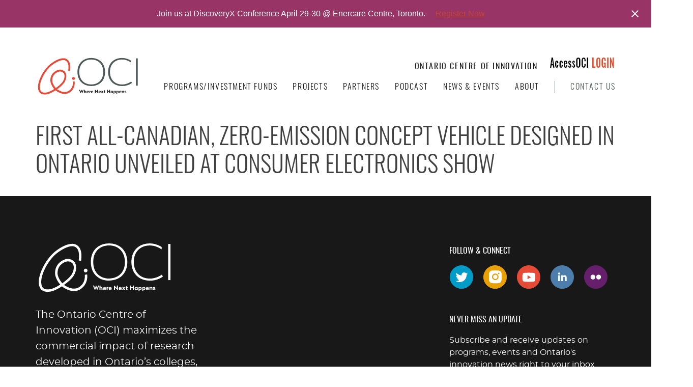

--- FILE ---
content_type: text/html; charset=UTF-8
request_url: https://www.oc-innovation.ca/in-the-news/first-all-canadian-zero-emission-concept-vehicle-designed-in-ontario/
body_size: 18174
content:
<!doctype html>
<html lang="en-CA">
<head>
	<meta charset="UTF-8">
	<meta name="viewport" content="width=device-width, initial-scale=1">
	<link rel="profile" href="https://gmpg.org/xfn/11">

	<meta name='robots' content='index, follow, max-image-preview:large, max-snippet:-1, max-video-preview:-1' />
	<style>img:is([sizes="auto" i], [sizes^="auto," i]) { contain-intrinsic-size: 3000px 1500px }</style>
	
	<!-- This site is optimized with the Yoast SEO plugin v26.6 - https://yoast.com/wordpress/plugins/seo/ -->
	<title>First All-Canadian, Zero-Emission Concept Vehicle Designed in Ontario Unveiled at Consumer Electronics Show</title><link rel="preload" href="https://www.oc-innovation.ca/wp-content/themes/oci/images/logo-oci-color-en.svg" as="image" fetchpriority="high">
	<link rel="canonical" href="https://www.oc-innovation.ca/in-the-news/first-all-canadian-zero-emission-concept-vehicle-designed-in-ontario/" />
	<meta property="og:locale" content="en_US" />
	<meta property="og:type" content="article" />
	<meta property="og:title" content="First All-Canadian, Zero-Emission Concept Vehicle Designed in Ontario Unveiled at Consumer Electronics Show" />
	<meta property="og:url" content="https://www.oc-innovation.ca/in-the-news/first-all-canadian-zero-emission-concept-vehicle-designed-in-ontario/" />
	<meta property="og:site_name" content="Ontario Centre of Innovation" />
	<meta property="article:modified_time" content="2023-01-05T20:37:04+00:00" />
	<meta name="twitter:card" content="summary_large_image" />
	<script type="application/ld+json" class="yoast-schema-graph">{"@context":"https://schema.org","@graph":[{"@type":"WebPage","@id":"https://www.oc-innovation.ca/in-the-news/first-all-canadian-zero-emission-concept-vehicle-designed-in-ontario/","url":"https://www.oc-innovation.ca/in-the-news/first-all-canadian-zero-emission-concept-vehicle-designed-in-ontario/","name":"First All-Canadian, Zero-Emission Concept Vehicle Designed in Ontario Unveiled at Consumer Electronics Show","isPartOf":{"@id":"https://www.oc-innovation.ca/#website"},"datePublished":"2023-01-05T20:35:46+00:00","dateModified":"2023-01-05T20:37:04+00:00","inLanguage":"en-CA","potentialAction":[{"@type":"ReadAction","target":["https://www.oc-innovation.ca/in-the-news/first-all-canadian-zero-emission-concept-vehicle-designed-in-ontario/"]}]},{"@type":"WebSite","@id":"https://www.oc-innovation.ca/#website","url":"https://www.oc-innovation.ca/","name":"Ontario Centre of Innovation","description":"Where Next Happens","potentialAction":[{"@type":"SearchAction","target":{"@type":"EntryPoint","urlTemplate":"https://www.oc-innovation.ca/?s={search_term_string}"},"query-input":{"@type":"PropertyValueSpecification","valueRequired":true,"valueName":"search_term_string"}}],"inLanguage":"en-CA"}]}</script>
	<!-- / Yoast SEO plugin. -->


<link rel='dns-prefetch' href='//maps.google.com' />
<link rel='dns-prefetch' href='//unpkg.com' />
<link rel='stylesheet' id='genesis-blocks-style-css-css' href='https://www.oc-innovation.ca/wp-content/plugins/genesis-page-builder/vendor/genesis/blocks/dist/style-blocks.build.css?ver=1765085178' media='all' />
<link rel='stylesheet' id='wp-block-library-css' href='https://www.oc-innovation.ca/wp-includes/css/dist/block-library/style.min.css?ver=6.8.3' media='all' />
<style id='digiteam-dialog-style-inline-css'>
.wp-block-digiteam-dialog{border:none;margin:auto;padding:2.5rem;width:600px}.wp-block-digiteam-dialog::backdrop{background-color:rgba(0,0,0,.7)}.wp-block-digiteam-dialog__close{background-color:transparent;border:none;cursor:pointer;font-size:12px;padding:.625rem;position:absolute;right:.625rem;text-transform:uppercase;top:.625rem}

</style>
<style id='filebird-block-filebird-gallery-style-inline-css'>
ul.filebird-block-filebird-gallery{margin:auto!important;padding:0!important;width:100%}ul.filebird-block-filebird-gallery.layout-grid{display:grid;grid-gap:20px;align-items:stretch;grid-template-columns:repeat(var(--columns),1fr);justify-items:stretch}ul.filebird-block-filebird-gallery.layout-grid li img{border:1px solid #ccc;box-shadow:2px 2px 6px 0 rgba(0,0,0,.3);height:100%;max-width:100%;-o-object-fit:cover;object-fit:cover;width:100%}ul.filebird-block-filebird-gallery.layout-masonry{-moz-column-count:var(--columns);-moz-column-gap:var(--space);column-gap:var(--space);-moz-column-width:var(--min-width);columns:var(--min-width) var(--columns);display:block;overflow:auto}ul.filebird-block-filebird-gallery.layout-masonry li{margin-bottom:var(--space)}ul.filebird-block-filebird-gallery li{list-style:none}ul.filebird-block-filebird-gallery li figure{height:100%;margin:0;padding:0;position:relative;width:100%}ul.filebird-block-filebird-gallery li figure figcaption{background:linear-gradient(0deg,rgba(0,0,0,.7),rgba(0,0,0,.3) 70%,transparent);bottom:0;box-sizing:border-box;color:#fff;font-size:.8em;margin:0;max-height:100%;overflow:auto;padding:3em .77em .7em;position:absolute;text-align:center;width:100%;z-index:2}ul.filebird-block-filebird-gallery li figure figcaption a{color:inherit}

</style>
<link rel='stylesheet' id='query-filter-view-css' href='https://www.oc-innovation.ca/wp-content/plugins/query-filter/build/taxonomy/index.css?ver=a7cc720f63c629bfe121' media='all' />
<style id='global-styles-inline-css'>
:root{--wp--preset--aspect-ratio--square: 1;--wp--preset--aspect-ratio--4-3: 4/3;--wp--preset--aspect-ratio--3-4: 3/4;--wp--preset--aspect-ratio--3-2: 3/2;--wp--preset--aspect-ratio--2-3: 2/3;--wp--preset--aspect-ratio--16-9: 16/9;--wp--preset--aspect-ratio--9-16: 9/16;--wp--preset--color--black: #000000;--wp--preset--color--cyan-bluish-gray: #abb8c3;--wp--preset--color--white: #ffffff;--wp--preset--color--pale-pink: #f78da7;--wp--preset--color--vivid-red: #cf2e2e;--wp--preset--color--luminous-vivid-orange: #ff6900;--wp--preset--color--luminous-vivid-amber: #fcb900;--wp--preset--color--light-green-cyan: #7bdcb5;--wp--preset--color--vivid-green-cyan: #00d084;--wp--preset--color--pale-cyan-blue: #8ed1fc;--wp--preset--color--vivid-cyan-blue: #0693e3;--wp--preset--color--vivid-purple: #9b51e0;--wp--preset--color--medium-grey: #C4C4C4;--wp--preset--color--oci-red: #E64B38;--wp--preset--color--oci-black: #191818;--wp--preset--color--oci-grey: #4C5950;--wp--preset--color--oci-yellow: #E7A006;--wp--preset--color--oci-royal: #4A769E;--wp--preset--color--oci-cyan: #009BC6;--wp--preset--color--oci-violet: #651F6B;--wp--preset--color--oci-navy-blue: #0e1b60;--wp--preset--gradient--vivid-cyan-blue-to-vivid-purple: linear-gradient(135deg,rgba(6,147,227,1) 0%,rgb(155,81,224) 100%);--wp--preset--gradient--light-green-cyan-to-vivid-green-cyan: linear-gradient(135deg,rgb(122,220,180) 0%,rgb(0,208,130) 100%);--wp--preset--gradient--luminous-vivid-amber-to-luminous-vivid-orange: linear-gradient(135deg,rgba(252,185,0,1) 0%,rgba(255,105,0,1) 100%);--wp--preset--gradient--luminous-vivid-orange-to-vivid-red: linear-gradient(135deg,rgba(255,105,0,1) 0%,rgb(207,46,46) 100%);--wp--preset--gradient--very-light-gray-to-cyan-bluish-gray: linear-gradient(135deg,rgb(238,238,238) 0%,rgb(169,184,195) 100%);--wp--preset--gradient--cool-to-warm-spectrum: linear-gradient(135deg,rgb(74,234,220) 0%,rgb(151,120,209) 20%,rgb(207,42,186) 40%,rgb(238,44,130) 60%,rgb(251,105,98) 80%,rgb(254,248,76) 100%);--wp--preset--gradient--blush-light-purple: linear-gradient(135deg,rgb(255,206,236) 0%,rgb(152,150,240) 100%);--wp--preset--gradient--blush-bordeaux: linear-gradient(135deg,rgb(254,205,165) 0%,rgb(254,45,45) 50%,rgb(107,0,62) 100%);--wp--preset--gradient--luminous-dusk: linear-gradient(135deg,rgb(255,203,112) 0%,rgb(199,81,192) 50%,rgb(65,88,208) 100%);--wp--preset--gradient--pale-ocean: linear-gradient(135deg,rgb(255,245,203) 0%,rgb(182,227,212) 50%,rgb(51,167,181) 100%);--wp--preset--gradient--electric-grass: linear-gradient(135deg,rgb(202,248,128) 0%,rgb(113,206,126) 100%);--wp--preset--gradient--midnight: linear-gradient(135deg,rgb(2,3,129) 0%,rgb(40,116,252) 100%);--wp--preset--font-size--small: 13px;--wp--preset--font-size--medium: 20px;--wp--preset--font-size--large: 36px;--wp--preset--font-size--x-large: 42px;--wp--preset--font-size--hero: 87px;--wp--preset--font-size--herosub: 39px;--wp--preset--font-size--largequote: min(max(24px, calc(1.5rem + ((1vw - 4.3px) * 1.3861))), 38px);--wp--preset--font-size--section-title: 38px;--wp--preset--font-size--primary: 46px;--wp--preset--font-size--secondary: 36px;--wp--preset--font-size--tertiary: 26px;--wp--preset--font-size--spotlight: 14px;--wp--preset--font-size--normal: 16px;--wp--preset--font-family--montserrat: Montserrat, -apple-system, BlinkMacSystemFont, Segoe, 'Segoe UI', Roboto, Optima, Arial, sans-serif;--wp--preset--font-family--oswald: Oswald, sans-serif;--wp--preset--font-family--poppins: Poppins, sans-serif;--wp--preset--spacing--20: 0.44rem;--wp--preset--spacing--30: 0.67rem;--wp--preset--spacing--40: 1rem;--wp--preset--spacing--50: 1.5rem;--wp--preset--spacing--60: 2.25rem;--wp--preset--spacing--70: 3.38rem;--wp--preset--spacing--80: 5.06rem;--wp--preset--spacing--90: 56px;--wp--preset--shadow--natural: 6px 6px 9px rgba(0, 0, 0, 0.2);--wp--preset--shadow--deep: 12px 12px 50px rgba(0, 0, 0, 0.4);--wp--preset--shadow--sharp: 6px 6px 0px rgba(0, 0, 0, 0.2);--wp--preset--shadow--outlined: 6px 6px 0px -3px rgba(255, 255, 255, 1), 6px 6px rgba(0, 0, 0, 1);--wp--preset--shadow--crisp: 6px 6px 0px rgba(0, 0, 0, 1);}:root { --wp--style--global--content-size: 1360;--wp--style--global--wide-size: 1360; }:where(body) { margin: 0; }.wp-site-blocks > .alignleft { float: left; margin-right: 2em; }.wp-site-blocks > .alignright { float: right; margin-left: 2em; }.wp-site-blocks > .aligncenter { justify-content: center; margin-left: auto; margin-right: auto; }:where(.wp-site-blocks) > * { margin-block-start: 24px; margin-block-end: 0; }:where(.wp-site-blocks) > :first-child { margin-block-start: 0; }:where(.wp-site-blocks) > :last-child { margin-block-end: 0; }:root { --wp--style--block-gap: 24px; }:root :where(.is-layout-flow) > :first-child{margin-block-start: 0;}:root :where(.is-layout-flow) > :last-child{margin-block-end: 0;}:root :where(.is-layout-flow) > *{margin-block-start: 24px;margin-block-end: 0;}:root :where(.is-layout-constrained) > :first-child{margin-block-start: 0;}:root :where(.is-layout-constrained) > :last-child{margin-block-end: 0;}:root :where(.is-layout-constrained) > *{margin-block-start: 24px;margin-block-end: 0;}:root :where(.is-layout-flex){gap: 24px;}:root :where(.is-layout-grid){gap: 24px;}.is-layout-flow > .alignleft{float: left;margin-inline-start: 0;margin-inline-end: 2em;}.is-layout-flow > .alignright{float: right;margin-inline-start: 2em;margin-inline-end: 0;}.is-layout-flow > .aligncenter{margin-left: auto !important;margin-right: auto !important;}.is-layout-constrained > .alignleft{float: left;margin-inline-start: 0;margin-inline-end: 2em;}.is-layout-constrained > .alignright{float: right;margin-inline-start: 2em;margin-inline-end: 0;}.is-layout-constrained > .aligncenter{margin-left: auto !important;margin-right: auto !important;}.is-layout-constrained > :where(:not(.alignleft):not(.alignright):not(.alignfull)){max-width: var(--wp--style--global--content-size);margin-left: auto !important;margin-right: auto !important;}.is-layout-constrained > .alignwide{max-width: var(--wp--style--global--wide-size);}body .is-layout-flex{display: flex;}.is-layout-flex{flex-wrap: wrap;align-items: center;}.is-layout-flex > :is(*, div){margin: 0;}body .is-layout-grid{display: grid;}.is-layout-grid > :is(*, div){margin: 0;}body{padding-top: 0px;padding-right: 0px;padding-bottom: 0px;padding-left: 0px;}a:where(:not(.wp-element-button)){text-decoration: underline;}:root :where(.wp-element-button, .wp-block-button__link){background-color: #32373c;border-width: 0;color: #fff;font-family: inherit;font-size: inherit;line-height: inherit;padding: calc(0.667em + 2px) calc(1.333em + 2px);text-decoration: none;}.has-black-color{color: var(--wp--preset--color--black) !important;}.has-cyan-bluish-gray-color{color: var(--wp--preset--color--cyan-bluish-gray) !important;}.has-white-color{color: var(--wp--preset--color--white) !important;}.has-pale-pink-color{color: var(--wp--preset--color--pale-pink) !important;}.has-vivid-red-color{color: var(--wp--preset--color--vivid-red) !important;}.has-luminous-vivid-orange-color{color: var(--wp--preset--color--luminous-vivid-orange) !important;}.has-luminous-vivid-amber-color{color: var(--wp--preset--color--luminous-vivid-amber) !important;}.has-light-green-cyan-color{color: var(--wp--preset--color--light-green-cyan) !important;}.has-vivid-green-cyan-color{color: var(--wp--preset--color--vivid-green-cyan) !important;}.has-pale-cyan-blue-color{color: var(--wp--preset--color--pale-cyan-blue) !important;}.has-vivid-cyan-blue-color{color: var(--wp--preset--color--vivid-cyan-blue) !important;}.has-vivid-purple-color{color: var(--wp--preset--color--vivid-purple) !important;}.has-medium-grey-color{color: var(--wp--preset--color--medium-grey) !important;}.has-oci-red-color{color: var(--wp--preset--color--oci-red) !important;}.has-oci-black-color{color: var(--wp--preset--color--oci-black) !important;}.has-oci-grey-color{color: var(--wp--preset--color--oci-grey) !important;}.has-oci-yellow-color{color: var(--wp--preset--color--oci-yellow) !important;}.has-oci-royal-color{color: var(--wp--preset--color--oci-royal) !important;}.has-oci-cyan-color{color: var(--wp--preset--color--oci-cyan) !important;}.has-oci-violet-color{color: var(--wp--preset--color--oci-violet) !important;}.has-oci-navy-blue-color{color: var(--wp--preset--color--oci-navy-blue) !important;}.has-black-background-color{background-color: var(--wp--preset--color--black) !important;}.has-cyan-bluish-gray-background-color{background-color: var(--wp--preset--color--cyan-bluish-gray) !important;}.has-white-background-color{background-color: var(--wp--preset--color--white) !important;}.has-pale-pink-background-color{background-color: var(--wp--preset--color--pale-pink) !important;}.has-vivid-red-background-color{background-color: var(--wp--preset--color--vivid-red) !important;}.has-luminous-vivid-orange-background-color{background-color: var(--wp--preset--color--luminous-vivid-orange) !important;}.has-luminous-vivid-amber-background-color{background-color: var(--wp--preset--color--luminous-vivid-amber) !important;}.has-light-green-cyan-background-color{background-color: var(--wp--preset--color--light-green-cyan) !important;}.has-vivid-green-cyan-background-color{background-color: var(--wp--preset--color--vivid-green-cyan) !important;}.has-pale-cyan-blue-background-color{background-color: var(--wp--preset--color--pale-cyan-blue) !important;}.has-vivid-cyan-blue-background-color{background-color: var(--wp--preset--color--vivid-cyan-blue) !important;}.has-vivid-purple-background-color{background-color: var(--wp--preset--color--vivid-purple) !important;}.has-medium-grey-background-color{background-color: var(--wp--preset--color--medium-grey) !important;}.has-oci-red-background-color{background-color: var(--wp--preset--color--oci-red) !important;}.has-oci-black-background-color{background-color: var(--wp--preset--color--oci-black) !important;}.has-oci-grey-background-color{background-color: var(--wp--preset--color--oci-grey) !important;}.has-oci-yellow-background-color{background-color: var(--wp--preset--color--oci-yellow) !important;}.has-oci-royal-background-color{background-color: var(--wp--preset--color--oci-royal) !important;}.has-oci-cyan-background-color{background-color: var(--wp--preset--color--oci-cyan) !important;}.has-oci-violet-background-color{background-color: var(--wp--preset--color--oci-violet) !important;}.has-oci-navy-blue-background-color{background-color: var(--wp--preset--color--oci-navy-blue) !important;}.has-black-border-color{border-color: var(--wp--preset--color--black) !important;}.has-cyan-bluish-gray-border-color{border-color: var(--wp--preset--color--cyan-bluish-gray) !important;}.has-white-border-color{border-color: var(--wp--preset--color--white) !important;}.has-pale-pink-border-color{border-color: var(--wp--preset--color--pale-pink) !important;}.has-vivid-red-border-color{border-color: var(--wp--preset--color--vivid-red) !important;}.has-luminous-vivid-orange-border-color{border-color: var(--wp--preset--color--luminous-vivid-orange) !important;}.has-luminous-vivid-amber-border-color{border-color: var(--wp--preset--color--luminous-vivid-amber) !important;}.has-light-green-cyan-border-color{border-color: var(--wp--preset--color--light-green-cyan) !important;}.has-vivid-green-cyan-border-color{border-color: var(--wp--preset--color--vivid-green-cyan) !important;}.has-pale-cyan-blue-border-color{border-color: var(--wp--preset--color--pale-cyan-blue) !important;}.has-vivid-cyan-blue-border-color{border-color: var(--wp--preset--color--vivid-cyan-blue) !important;}.has-vivid-purple-border-color{border-color: var(--wp--preset--color--vivid-purple) !important;}.has-medium-grey-border-color{border-color: var(--wp--preset--color--medium-grey) !important;}.has-oci-red-border-color{border-color: var(--wp--preset--color--oci-red) !important;}.has-oci-black-border-color{border-color: var(--wp--preset--color--oci-black) !important;}.has-oci-grey-border-color{border-color: var(--wp--preset--color--oci-grey) !important;}.has-oci-yellow-border-color{border-color: var(--wp--preset--color--oci-yellow) !important;}.has-oci-royal-border-color{border-color: var(--wp--preset--color--oci-royal) !important;}.has-oci-cyan-border-color{border-color: var(--wp--preset--color--oci-cyan) !important;}.has-oci-violet-border-color{border-color: var(--wp--preset--color--oci-violet) !important;}.has-oci-navy-blue-border-color{border-color: var(--wp--preset--color--oci-navy-blue) !important;}.has-vivid-cyan-blue-to-vivid-purple-gradient-background{background: var(--wp--preset--gradient--vivid-cyan-blue-to-vivid-purple) !important;}.has-light-green-cyan-to-vivid-green-cyan-gradient-background{background: var(--wp--preset--gradient--light-green-cyan-to-vivid-green-cyan) !important;}.has-luminous-vivid-amber-to-luminous-vivid-orange-gradient-background{background: var(--wp--preset--gradient--luminous-vivid-amber-to-luminous-vivid-orange) !important;}.has-luminous-vivid-orange-to-vivid-red-gradient-background{background: var(--wp--preset--gradient--luminous-vivid-orange-to-vivid-red) !important;}.has-very-light-gray-to-cyan-bluish-gray-gradient-background{background: var(--wp--preset--gradient--very-light-gray-to-cyan-bluish-gray) !important;}.has-cool-to-warm-spectrum-gradient-background{background: var(--wp--preset--gradient--cool-to-warm-spectrum) !important;}.has-blush-light-purple-gradient-background{background: var(--wp--preset--gradient--blush-light-purple) !important;}.has-blush-bordeaux-gradient-background{background: var(--wp--preset--gradient--blush-bordeaux) !important;}.has-luminous-dusk-gradient-background{background: var(--wp--preset--gradient--luminous-dusk) !important;}.has-pale-ocean-gradient-background{background: var(--wp--preset--gradient--pale-ocean) !important;}.has-electric-grass-gradient-background{background: var(--wp--preset--gradient--electric-grass) !important;}.has-midnight-gradient-background{background: var(--wp--preset--gradient--midnight) !important;}.has-small-font-size{font-size: var(--wp--preset--font-size--small) !important;}.has-medium-font-size{font-size: var(--wp--preset--font-size--medium) !important;}.has-large-font-size{font-size: var(--wp--preset--font-size--large) !important;}.has-x-large-font-size{font-size: var(--wp--preset--font-size--x-large) !important;}.has-hero-font-size{font-size: var(--wp--preset--font-size--hero) !important;}.has-herosub-font-size{font-size: var(--wp--preset--font-size--herosub) !important;}.has-largequote-font-size{font-size: var(--wp--preset--font-size--largequote) !important;}.has-section-title-font-size{font-size: var(--wp--preset--font-size--section-title) !important;}.has-primary-font-size{font-size: var(--wp--preset--font-size--primary) !important;}.has-secondary-font-size{font-size: var(--wp--preset--font-size--secondary) !important;}.has-tertiary-font-size{font-size: var(--wp--preset--font-size--tertiary) !important;}.has-spotlight-font-size{font-size: var(--wp--preset--font-size--spotlight) !important;}.has-normal-font-size{font-size: var(--wp--preset--font-size--normal) !important;}.has-montserrat-font-family{font-family: var(--wp--preset--font-family--montserrat) !important;}.has-oswald-font-family{font-family: var(--wp--preset--font-family--oswald) !important;}.has-poppins-font-family{font-family: var(--wp--preset--font-family--poppins) !important;}
:root :where(.wp-block-pullquote){font-size: 1.5em;line-height: 1.6;}
:root :where(.wp-block-details){background-color: var(--wp--preset--color--white);border-color: var(--wp--preset--color--oci-red);border-width: 1px;border-style: solid;padding-right: 1.5em;padding-left: 1.5em;}:root :where(.wp-block-details > summary){display: block; margin-inline: -1.5rem; padding-inline: 1.5rem; padding-block-start: 0.5rem; padding-block-end: 0.75rem; background-color: var(--wp--preset--color--oci-red); color: var(--wp--preset--color--white); font-family: var(--wp--preset--font-family--oswald); font-size: var(--wp--preset--font-size--tertiary); font-weight: 300; text-transform: uppercase; background-image: url(/wp-content/themes/oci/images/caret-white.svg); background-position: right 1.5rem top 50%; background-size: 1.5rem auto; background-repeat: no-repeat;}:root :where(.wp-block-details[open] > summary ){background-image: url(/wp-content/themes/oci/images/caret-up-white.svg);}:root :where(.wp-block-details:hover > summary ){background-color: var(--wp--preset--color--oci-grey);}:root :where(.wp-block-details:hover ){border-color: var(--wp--preset--color--oci-grey);}
</style>
<link rel='stylesheet' id='promotional-popup-css-css' href='https://www.oc-innovation.ca/wp-content/plugins/digiteam-promotional-popup/css/promotional-popup.css?ver=6.8.3' media='all' />
<style id='dominant-color-styles-inline-css'>
img[data-dominant-color]:not(.has-transparency) { background-color: var(--dominant-color); }
</style>
<link rel='stylesheet' id='genesis-page-builder-frontend-styles-css' href='https://www.oc-innovation.ca/wp-content/plugins/genesis-page-builder/build/style-blocks.css?ver=1765085178' media='all' />
<link rel='stylesheet' id='wpgmp-frontend-css' href='https://www.oc-innovation.ca/wp-content/plugins/wp-google-map-gold/assets/css/frontend.min.css?ver=6.8.3' media='all' />
<link rel='stylesheet' id='oci-style-css' href='https://www.oc-innovation.ca/wp-content/themes/oci/style.min.css?ver=1.0.67' media='all' />
<link rel='stylesheet' id='easy-notification-bar-css' href='https://www.oc-innovation.ca/wp-content/plugins/easy-notification-bar/assets/css/front.css?ver=1.6.1' media='all' />
<style id='easy-notification-bar-inline-css'>
.easy-notification-bar-is-disabled .easy-notification-bar{display:none!important;}.easy-notification-bar{background:#993467;}.easy-notification-bar-button :is(a,a:hover,a:visited,a:focus) {background:#993467;color:#ffffff;padding:0.5em 1.5em;}
</style>
<script src="https://www.oc-innovation.ca/wp-includes/js/jquery/jquery.min.js?ver=3.7.1" id="jquery-core-js"></script>
<script id="easy-notification-bar-inline-js-after">
(function(){const html = document.querySelector('html');if('undefined' !== typeof localStorage && 'yes' === localStorage.getItem('easy_notification_bar_is_hidden_1746013461') ){html.classList.add('easy-notification-bar-is-disabled');}else{html.classList.add('has-easy-notification-bar');}const script = document.querySelector('#easy-notification-bar-inline-js-after');if(script){script.remove();}}());
</script>
<link rel="https://api.w.org/" href="https://www.oc-innovation.ca/wp-json/" /><link rel="alternate" title="JSON" type="application/json" href="https://www.oc-innovation.ca/wp-json/wp/v2/in-the-news/2555" /><link rel="alternate" title="oEmbed (JSON)" type="application/json+oembed" href="https://www.oc-innovation.ca/wp-json/oembed/1.0/embed?url=https%3A%2F%2Fwww.oc-innovation.ca%2Fin-the-news%2Ffirst-all-canadian-zero-emission-concept-vehicle-designed-in-ontario%2F&#038;lang=en" />
<link rel="alternate" title="oEmbed (XML)" type="text/xml+oembed" href="https://www.oc-innovation.ca/wp-json/oembed/1.0/embed?url=https%3A%2F%2Fwww.oc-innovation.ca%2Fin-the-news%2Ffirst-all-canadian-zero-emission-concept-vehicle-designed-in-ontario%2F&#038;format=xml&#038;lang=en" />
<meta name="generator" content="auto-sizes 1.7.0">
<meta name="generator" content="dominant-color-images 1.2.0">
<!-- Google Tag Manager -->
<script type="pmdelayedscript" data-cfasync="false" data-no-optimize="1" data-no-defer="1" data-no-minify="1">(function(w,d,s,l,i){w[l]=w[l]||[];w[l].push({'gtm.start':
new Date().getTime(),event:'gtm.js'});var f=d.getElementsByTagName(s)[0],
j=d.createElement(s),dl=l!='dataLayer'?'&l='+l:'';j.async=true;j.src=
'https://www.googletagmanager.com/gtm.js?id='+i+dl;f.parentNode.insertBefore(j,f);
})(window,document,'script','dataLayer','GTM-P45QBXR');</script>
<!-- End Google Tag Manager --><meta name="generator" content="performance-lab 4.0.0; plugins: auto-sizes, dominant-color-images, image-prioritizer, performant-translations, speculation-rules">
<meta name="generator" content="performant-translations 1.2.0">
<meta name="generator" content="speculation-rules 1.6.0">
<meta name="generator" content="optimization-detective 1.0.0-beta3">
<meta name="generator" content="image-prioritizer 1.0.0-beta2">
<link rel="icon" href="https://www.oc-innovation.ca/wp-content/uploads/2021/01/cropped-favicon-150x150.png" sizes="32x32" />
<link rel="icon" href="https://www.oc-innovation.ca/wp-content/uploads/2021/01/cropped-favicon-300x300.png" sizes="192x192" />
<link rel="apple-touch-icon" href="https://www.oc-innovation.ca/wp-content/uploads/2021/01/cropped-favicon-300x300.png" />
<meta name="msapplication-TileImage" content="https://www.oc-innovation.ca/wp-content/uploads/2021/01/cropped-favicon-300x300.png" />
		<style id="wp-custom-css">
			body.home .lang-item-uk {
	display: none;
}

body.home.has-easy-notification-bar .l-region-header {
	position: sticky;
}

.l-region-header {
	top: var(--easy-notification-height, 0px); /* Easy Notification Bar */
}	


/* DiscoverX Splash page /discovery/ */
.discoveryx-splash {
	width: 100vw;
	max-width: 100vw;
	margin-left: calc(50% - 50vw);
}

.discoveryx-splash .is-style-oci-default .wp-block-button__link {
	font-size: 2.5em;
	letter-spacing: normal;
	line-height: normal;
	padding: 0.25em 2em;
	text-transform: none;
	font-weight: normal;
}		</style>
		<noscript><style>.perfmatters-lazy[data-src]{display:none !important;}</style></noscript><style>.perfmatters-lazy-youtube{position:relative;width:100%;max-width:100%;height:0;padding-bottom:56.23%;overflow:hidden}.perfmatters-lazy-youtube img{position:absolute;top:0;right:0;bottom:0;left:0;display:block;width:100%;max-width:100%;height:auto;margin:auto;border:none;cursor:pointer;transition:.5s all;-webkit-transition:.5s all;-moz-transition:.5s all}.perfmatters-lazy-youtube img:hover{-webkit-filter:brightness(75%)}.perfmatters-lazy-youtube .play{position:absolute;top:50%;left:50%;right:auto;width:68px;height:48px;margin-left:-34px;margin-top:-24px;background:url(https://www.oc-innovation.ca/wp-content/plugins/perfmatters/img/youtube.svg) no-repeat;background-position:center;background-size:cover;pointer-events:none;filter:grayscale(1)}.perfmatters-lazy-youtube:hover .play{filter:grayscale(0)}.perfmatters-lazy-youtube iframe{position:absolute;top:0;left:0;width:100%;height:100%;z-index:99}.perfmatters-lazy.pmloaded,.perfmatters-lazy.pmloaded>img,.perfmatters-lazy>img.pmloaded,.perfmatters-lazy[data-ll-status=entered]{animation:500ms pmFadeIn}@keyframes pmFadeIn{0%{opacity:0}100%{opacity:1}}</style></head>
<body class="wp-singular in-the-news-template-default single single-in-the-news postid-2555 wp-theme-oci no-sidebar">
	<div class="ie-warning">
		<div class="IEError" style="display: block;">   
			<div style="text-align:center;margin-top: 5rem;">
				<div>
					<img data-perfmatters-preload data-od-xpath="/HTML/BODY/DIV[@class=&#039;ie-warning&#039;]/*[1][self::DIV]/*[1][self::DIV]/*[1][self::DIV]/*[1][self::IMG]" alt="OCI" width="250" src="https://www.oc-innovation.ca/wp-content/themes/oci/images/logo-oci-color-en.svg" fetchpriority="high">
				</div>
    			<h2 class="margin-top-4">
					Browser not supported				</h2>
				<p>
					Sorry, oc-innovation.ca is not compatible with Internet Explorer.				</p>
				<p>
					Please try one of these options.				</p>
									<div class="flex margin-left-auto margin-right-auto justify-content-center">
						<div>
							<a title="Download Google Chrome" href="https://www.google.com/chrome" target="_blank"><img data-od-xpath="/HTML/BODY/DIV[@class=&#039;ie-warning&#039;]/*[1][self::DIV]/*[1][self::DIV]/*[5][self::DIV]/*[1][self::DIV]/*[1][self::A]/*[1][self::IMG]" width="75" alt="Download Google Chrome" src="data:image/svg+xml,%3Csvg%20xmlns=&#039;http://www.w3.org/2000/svg&#039;%20width=&#039;75&#039;%20height=&#039;0&#039;%20viewBox=&#039;0%200%2075%200&#039;%3E%3C/svg%3E" class="perfmatters-lazy" data-src="https://www.oc-innovation.ca/wp-content/themes/oci/images/chrome.png" /><noscript><img data-od-xpath="/HTML/BODY/DIV[@class=&#039;ie-warning&#039;]/*[1][self::DIV]/*[1][self::DIV]/*[5][self::DIV]/*[1][self::DIV]/*[1][self::A]/*[1][self::IMG]" width="75" alt="Download Google Chrome" src="https://www.oc-innovation.ca/wp-content/themes/oci/images/chrome.png"></noscript></a>
						</div>
						<div>
							<a title="Download Mozilla FireFox" href="https://www.mozilla.org/firefox" target="_blank"><img data-od-xpath="/HTML/BODY/DIV[@class=&#039;ie-warning&#039;]/*[1][self::DIV]/*[1][self::DIV]/*[5][self::DIV]/*[2][self::DIV]/*[1][self::A]/*[1][self::IMG]" class="margin-left-4 perfmatters-lazy" width="75" alt="Download Mozilla FireFox" src="data:image/svg+xml,%3Csvg%20xmlns=&#039;http://www.w3.org/2000/svg&#039;%20width=&#039;75&#039;%20height=&#039;0&#039;%20viewBox=&#039;0%200%2075%200&#039;%3E%3C/svg%3E" data-src="https://www.oc-innovation.ca/wp-content/themes/oci/images/firefox.png" /><noscript><img data-od-xpath="/HTML/BODY/DIV[@class=&#039;ie-warning&#039;]/*[1][self::DIV]/*[1][self::DIV]/*[5][self::DIV]/*[2][self::DIV]/*[1][self::A]/*[1][self::IMG]" class="margin-left-4" width="75" alt="Download Mozilla FireFox" src="https://www.oc-innovation.ca/wp-content/themes/oci/images/firefox.png"></noscript></a>
						</div>
						<div>
							<a title="Download Microsoft Edge" href="https://www.microsoft.com/edge" target="_blank"><img data-od-xpath="/HTML/BODY/DIV[@class=&#039;ie-warning&#039;]/*[1][self::DIV]/*[1][self::DIV]/*[5][self::DIV]/*[3][self::DIV]/*[1][self::A]/*[1][self::IMG]" class="margin-left-4 perfmatters-lazy" width="75" alt="Download Microsoft Edge" src="data:image/svg+xml,%3Csvg%20xmlns=&#039;http://www.w3.org/2000/svg&#039;%20width=&#039;75&#039;%20height=&#039;0&#039;%20viewBox=&#039;0%200%2075%200&#039;%3E%3C/svg%3E" data-src="https://www.oc-innovation.ca/wp-content/themes/oci/images/edge.png" /><noscript><img data-od-xpath="/HTML/BODY/DIV[@class=&#039;ie-warning&#039;]/*[1][self::DIV]/*[1][self::DIV]/*[5][self::DIV]/*[3][self::DIV]/*[1][self::A]/*[1][self::IMG]" class="margin-left-4" width="75" alt="Download Microsoft Edge" src="https://www.oc-innovation.ca/wp-content/themes/oci/images/edge.png"></noscript></a>
						</div>
						<div>
							<a title="Download Apple Safari" href="https://support.apple.com/downloads/safari" target="_blank"><img data-od-xpath="/HTML/BODY/DIV[@class=&#039;ie-warning&#039;]/*[1][self::DIV]/*[1][self::DIV]/*[5][self::DIV]/*[4][self::DIV]/*[1][self::A]/*[1][self::IMG]" class="margin-left-4 perfmatters-lazy" width="75" alt="Download Apple Safari" src="data:image/svg+xml,%3Csvg%20xmlns=&#039;http://www.w3.org/2000/svg&#039;%20width=&#039;75&#039;%20height=&#039;0&#039;%20viewBox=&#039;0%200%2075%200&#039;%3E%3C/svg%3E" data-src="https://www.oc-innovation.ca/wp-content/themes/oci/images/safari.png" /><noscript><img data-od-xpath="/HTML/BODY/DIV[@class=&#039;ie-warning&#039;]/*[1][self::DIV]/*[1][self::DIV]/*[5][self::DIV]/*[4][self::DIV]/*[1][self::A]/*[1][self::IMG]" class="margin-left-4" width="75" alt="Download Apple Safari" src="https://www.oc-innovation.ca/wp-content/themes/oci/images/safari.png"></noscript></a>
						</div>
					</div>
			</div>
		</div>
	</div>
<!-- Google Tag Manager (noscript) -->
<noscript><iframe src="https://www.googletagmanager.com/ns.html?id=GTM-P45QBXR"
height="0" width="0" style="display:none;visibility:hidden"></iframe></noscript>
<!-- End Google Tag Manager (noscript) -->			<div class="easy-notification-bar easy-notification-bar--align_center easy-notification-bar--button_right easy-notification-bar--collapsible easy-notification-bar--has_close_icon easy-notification-bar--sticky">
				<div class="easy-notification-bar-container enb-system-font">
											<div class="easy-notification-bar-message">Join us at DiscoveryX Conference April 29-30 @ Enercare Centre, Toronto.</div>
																<div class="easy-notification-bar-button">
							<a class="easy-notification-bar-button__link" href="https://www.discoveryxconference.ca/" rel="noreferrer" target="_blank">Register Now</a>
						</div>
									</div>
									<a class="easy-notification-bar__close" href="#" aria-label="Close notification" data-easy-notification-bar-close><svg width="24px" height="24px" xmlns="http://www.w3.org/2000/svg" viewBox="0 0 24 24" fill="currentColor"><path d="M0 0h24v24H0V0z" fill="none"/><path d="M19 6.41L17.59 5 12 10.59 6.41 5 5 6.41 10.59 12 5 17.59 6.41 19 12 13.41 17.59 19 19 17.59 13.41 12 19 6.41z"/></svg></a>
							</div>
				<a class="skip-link screen-reader-text" href="#primary">Skip to content</a>

	<header id="masthead" class="l-region-header">
		<div class="l-container">
						<p class="site-title">
				<a href="https://www.oc-innovation.ca/" rel="home">
											<img data-od-xpath="/HTML/BODY/HEADER[@id=&#039;masthead&#039;]/*[1][self::DIV]/*[1][self::P]/*[1][self::A]/*[1][self::IMG]" class="site-logo block" alt="Ontario Centre of Innovation" width="209" height="86" src="https://www.oc-innovation.ca/wp-content/themes/oci/images/logo-oci-color-en.svg">
									</a>
			</p>
				
			<span class="site-name font-headings has-oci-black-color">
				<span>Ontario Centre of Innovation</span>
				<a href="https://oce.smartsimple.ca/s_Login.jsp" target="_blank" class="btn-access-oci-login">
											<img data-od-xpath="/HTML/BODY/HEADER[@id=&#039;masthead&#039;]/*[1][self::DIV]/*[2][self::SPAN]/*[2][self::A]/*[1][self::IMG]" alt="AccessOCI Login" src="data:image/svg+xml,%3Csvg%20xmlns=&#039;http://www.w3.org/2000/svg&#039;%20width=&#039;132&#039;%20height=&#039;26&#039;%20viewBox=&#039;0%200%20132%2026&#039;%3E%3C/svg%3E" width="132" height="26" class="perfmatters-lazy" data-src="https://www.oc-innovation.ca/wp-content/themes/oci/images/access-oci-login-en.png" /><noscript><img data-od-xpath="/HTML/BODY/HEADER[@id=&#039;masthead&#039;]/*[1][self::DIV]/*[2][self::SPAN]/*[2][self::A]/*[1][self::IMG]" alt="AccessOCI Login"  src="https://www.oc-innovation.ca/wp-content/themes/oci/images/access-oci-login-en.png" width="132" height="26" /></noscript>
									</a>
			</span>
			
			<button id="menu-toggle" class="c-menu-hamburger" type="button">
				<span class="screen-reader-text">Toggle menu</span>
				<svg xmlns="http://www.w3.org/2000/svg" height="24" viewBox="0 0 24 24" width="24">
					<path d="M0 0h24v24H0z" fill="none"/>
					<path d="M3 18h18v-2H3v2zm0-5h18v-2H3v2zm0-7v2h18V6H3z"/>
				</svg>
			</button>

			<div class="site-menu-wrapper" id="menu">
				<nav id="menu-primary" class="c-menu-primary"><ul id="wp-menu-primary" class="c-menu-primary__list"><li id="menu-item-87" class="menu-item menu-item-type-post_type menu-item-object-page menu-item-has-children menu-item-87"><a href="https://www.oc-innovation.ca/programs/">Programs/Investment Funds</a>
<ul class="sub-menu">
	<li id="menu-item-2332" class="menu-item menu-item-type-post_type menu-item-object-page menu-item-2332"><a href="https://www.oc-innovation.ca/programs/collaborate-2-commercialize/">Collaborate 2 Commercialize</a></li>
	<li id="menu-item-4511" class="menu-item menu-item-type-post_type menu-item-object-page menu-item-4511"><a href="https://www.oc-innovation.ca/programs/cit/">Critical Industrial Technologies initiative</a></li>
	<li id="menu-item-2428" class="menu-item menu-item-type-post_type menu-item-object-page menu-item-has-children menu-item-2428"><a href="https://www.oc-innovation.ca/programs/digitalization-competence-centre/">Digitalization Competence Centre</a>
	<ul class="sub-menu">
		<li id="menu-item-3423" class="menu-item menu-item-type-post_type menu-item-object-page menu-item-3423"><a href="https://www.oc-innovation.ca/programs/digitalization-competence-centre/oci-tools-and-resources/">Tools and Resources</a></li>
		<li id="menu-item-3421" class="menu-item menu-item-type-post_type menu-item-object-page menu-item-3421"><a href="https://www.oc-innovation.ca/programs/digitalization-competence-centre/events-dac-vendor-registration/">Events, DAC Registration and Vendor Registration</a></li>
	</ul>
</li>
	<li id="menu-item-3364" class="menu-item menu-item-type-post_type menu-item-object-page menu-item-3364"><a href="https://www.oc-innovation.ca/programs/innovating-digital-health-solutions/">Innovating Digital Health Solutions</a></li>
	<li id="menu-item-2364" class="menu-item menu-item-type-post_type menu-item-object-page menu-item-2364"><a href="https://www.oc-innovation.ca/programs/life-sciences-innovation-fund/">Life Sciences Innovation Fund</a></li>
	<li id="menu-item-88" class="menu-item menu-item-type-post_type menu-item-object-page menu-item-88"><a href="https://www.oc-innovation.ca/programs/ontario-vehicle-innovation-network-ovin/">Ontario Vehicle Innovation Network (OVIN)</a></li>
	<li id="menu-item-2331" class="menu-item menu-item-type-post_type menu-item-object-page menu-item-2331"><a href="https://www.oc-innovation.ca/programs/ready-4-market/">Ready 4 Market Fund</a></li>
</ul>
</li>
<li id="menu-item-97" class="menu-item menu-item-type-post_type menu-item-object-page menu-item-97"><a href="https://www.oc-innovation.ca/projects/">Projects</a></li>
<li id="menu-item-86" class="menu-item menu-item-type-post_type menu-item-object-page menu-item-has-children menu-item-86"><a href="https://www.oc-innovation.ca/partners/">Partners</a>
<ul class="sub-menu">
	<li id="menu-item-149" class="menu-item menu-item-type-post_type menu-item-object-page menu-item-149"><a href="https://www.oc-innovation.ca/partners/government-partners/">Government Partners</a></li>
	<li id="menu-item-150" class="menu-item menu-item-type-post_type menu-item-object-page menu-item-150"><a href="https://www.oc-innovation.ca/partners/partner-organizations/">Partner Organizations</a></li>
	<li id="menu-item-148" class="menu-item menu-item-type-post_type menu-item-object-page menu-item-148"><a href="https://www.oc-innovation.ca/partners/academic-research-partners/">Academic Research Partners</a></li>
</ul>
</li>
<li id="menu-item-12393" class="menu-item menu-item-type-post_type menu-item-object-page menu-item-12393"><a href="https://www.oc-innovation.ca/podcast/">Podcast</a></li>
<li id="menu-item-85" class="menu-item menu-item-type-post_type menu-item-object-page menu-item-has-children menu-item-85"><a href="https://www.oc-innovation.ca/news-events/">News &#038; Events</a>
<ul class="sub-menu">
	<li id="menu-item-147" class="menu-item menu-item-type-post_type menu-item-object-page menu-item-147"><a href="https://www.oc-innovation.ca/news-events/success-stories/">Success Stories</a></li>
	<li id="menu-item-144" class="menu-item menu-item-type-post_type menu-item-object-page menu-item-144"><a href="https://www.oc-innovation.ca/news-events/media-releases/">Media Releases</a></li>
	<li id="menu-item-145" class="menu-item menu-item-type-post_type menu-item-object-page menu-item-145"><a href="https://www.oc-innovation.ca/news-events/oce-in-the-news/">OCI in the News</a></li>
	<li id="menu-item-146" class="menu-item menu-item-type-post_type menu-item-object-page menu-item-146"><a href="https://www.oc-innovation.ca/news-events/oce-supported-companies-in-the-news/">OCI-Supported Companies in the News</a></li>
	<li id="menu-item-143" class="menu-item menu-item-type-post_type menu-item-object-page menu-item-143"><a href="https://www.oc-innovation.ca/news-events/media-kit/">Media Kit</a></li>
	<li id="menu-item-285" class="menu-item menu-item-type-custom menu-item-object-custom menu-item-285"><a target="_blank" href="https://blog.oce-ontario.org/">Blog</a></li>
	<li id="menu-item-4251" class="menu-item menu-item-type-post_type menu-item-object-page menu-item-4251"><a href="https://www.oc-innovation.ca/news-events/discoveryx-2024-conference/">DiscoveryX Conference &amp; Trade Show</a></li>
</ul>
</li>
<li id="menu-item-84" class="menu-item menu-item-type-post_type menu-item-object-page menu-item-has-children menu-item-84"><a href="https://www.oc-innovation.ca/about/">About</a>
<ul class="sub-menu">
	<li id="menu-item-138" class="menu-item menu-item-type-post_type menu-item-object-page menu-item-138"><a href="https://www.oc-innovation.ca/about/mission-values-mandate/">Mission, Vision, Values &#038; Mandate</a></li>
	<li id="menu-item-135" class="menu-item menu-item-type-post_type menu-item-object-page menu-item-135"><a href="https://www.oc-innovation.ca/about/awards/">Awards</a></li>
	<li id="menu-item-4177" class="menu-item menu-item-type-custom menu-item-object-custom menu-item-4177"><a href="https://www.discoveryxconference.ca/">DiscoveryX</a></li>
	<li id="menu-item-140" class="menu-item menu-item-type-post_type menu-item-object-page menu-item-has-children menu-item-140"><a href="https://www.oc-innovation.ca/about/resources-publications/">Resources &#038; Publications</a>
	<ul class="sub-menu">
		<li id="menu-item-2114" class="menu-item menu-item-type-post_type menu-item-object-page menu-item-2114"><a href="https://www.oc-innovation.ca/strategicplan/">Strategic Plan</a></li>
		<li id="menu-item-254" class="menu-item menu-item-type-post_type menu-item-object-page menu-item-254"><a href="https://www.oc-innovation.ca/about/resources-publications/annual-report-archive/">Annual Report Archive</a></li>
	</ul>
</li>
	<li id="menu-item-2169" class="menu-item menu-item-type-custom menu-item-object-custom menu-item-has-children menu-item-2169"><a href="#">OCI Team</a>
	<ul class="sub-menu">
		<li id="menu-item-251" class="menu-item menu-item-type-post_type menu-item-object-page menu-item-251"><a href="https://www.oc-innovation.ca/about/board-of-directors/">Board of Directors</a></li>
		<li id="menu-item-252" class="menu-item menu-item-type-post_type menu-item-object-page menu-item-252"><a href="https://www.oc-innovation.ca/about/executive-team/">Executive Team</a></li>
		<li id="menu-item-250" class="menu-item menu-item-type-post_type menu-item-object-page menu-item-250"><a href="https://www.oc-innovation.ca/about/business-development-and-commercialization-contacts/">Business Development and Commercialization Contacts</a></li>
		<li id="menu-item-253" class="menu-item menu-item-type-post_type menu-item-object-page menu-item-253"><a href="https://www.oc-innovation.ca/about/program-managers/">Program Directors and Managers</a></li>
	</ul>
</li>
	<li id="menu-item-136" class="menu-item menu-item-type-post_type menu-item-object-page menu-item-136"><a href="https://www.oc-innovation.ca/about/careers/">Careers</a></li>
	<li id="menu-item-1616" class="menu-item menu-item-type-post_type menu-item-object-page menu-item-1616"><a href="https://www.oc-innovation.ca/about/request-for-proposals/">Request for Proposals</a></li>
	<li id="menu-item-137" class="menu-item menu-item-type-post_type menu-item-object-page menu-item-has-children menu-item-137"><a href="https://www.oc-innovation.ca/about/contact-us/">Contact Us</a>
	<ul class="sub-menu">
		<li id="menu-item-248" class="menu-item menu-item-type-post_type menu-item-object-page menu-item-248"><a href="https://www.oc-innovation.ca/about/contact-us/media-inquiries/">Media Inquiries</a></li>
		<li id="menu-item-249" class="menu-item menu-item-type-post_type menu-item-object-page menu-item-249"><a href="https://www.oc-innovation.ca/about/contact-us/website-feedback/">Website Feedback</a></li>
	</ul>
</li>
</ul>
</li>
</ul></nav>				<nav id="menu-utility" class="c-menu-utility"><ul id="wp-menu-utility" class="c-menu-utility__list c-menu-primary__list"><li id="menu-item-106" class="menu-item menu-item-type-post_type menu-item-object-page menu-item-106"><a href="https://www.oc-innovation.ca/about/contact-us/">Contact Us</a></li>
</ul></nav>
				<!-- <div class="site-menu-utilities">
					<button id="menu-search" class="c-menu-search" type="button">
						<span class="screen-reader-text">Toggle search</span>
						<svg width="19" height="19" viewBox="0 0 19 19" xmlns="http://www.w3.org/2000/svg">
							<path d="M8 16C9.77498 15.9996 11.4988 15.4054 12.897 14.312L17.293 18.708L18.707 17.294L14.311 12.898C15.405 11.4997 15.9996 9.77544 16 8C16 3.589 12.411 0 8 0C3.589 0 0 3.589 0 8C0 12.411 3.589 16 8 16ZM8 2C11.309 2 14 4.691 14 8C14 11.309 11.309 14 8 14C4.691 14 2 11.309 2 8C2 4.691 4.691 2 8 2Z" />
						</svg>
					</button>					
				</div> -->
				<a href="#" target="_blank" class="btn-access-oci-login hide xs-block">
					<img data-od-xpath="/HTML/BODY/HEADER[@id=&#039;masthead&#039;]/*[1][self::DIV]/*[4][self::DIV]/*[3][self::A]/*[1][self::IMG]" alt="AccessOCI" src="data:image/svg+xml,%3Csvg%20xmlns=&#039;http://www.w3.org/2000/svg&#039;%20width=&#039;132&#039;%20height=&#039;26&#039;%20viewBox=&#039;0%200%20132%2026&#039;%3E%3C/svg%3E" width="132" height="26" class="perfmatters-lazy" data-src="https://www.oc-innovation.ca/wp-content/themes/oci/images/access-oci-login-en.png" /><noscript><img data-od-xpath="/HTML/BODY/HEADER[@id=&#039;masthead&#039;]/*[1][self::DIV]/*[4][self::DIV]/*[3][self::A]/*[1][self::IMG]" alt="AccessOCI"  src="https://www.oc-innovation.ca/wp-content/themes/oci/images/access-oci-login-en.png" width="132" height="26" /></noscript>
				</a>
			</div>

		</div>
	</header><!-- #masthead -->
	<main id="primary" class="site-main">

		
<article id="post-2555" class="post-2555 in-the-news type-in-the-news status-publish hentry">
	<header class="entry-header">
		<h1 class="entry-title">First All-Canadian, Zero-Emission Concept Vehicle Designed in Ontario Unveiled at Consumer Electronics Show</h1>	</header><!-- .entry-header -->

	
	<div class="entry-content">
			</div><!-- .entry-content -->

	<footer class="entry-footer">
			</footer><!-- .entry-footer -->
</article><!-- #post-2555 -->

	</main><!-- #main -->


<footer class="l-region-footer">
	<div class="l-region-footer__row">
		<div class="l-region-footer__container l-container">
			<div class="l-region-footer__column">

				<!-- START:// BRAND LOGO -->
				
					<img data-od-xpath="/HTML/BODY/FOOTER[@class=&#039;l-region-footer&#039;]/*[1][self::DIV]/*[1][self::DIV]/*[1][self::DIV]/*[1][self::IMG]" class="site-logo block perfmatters-lazy" alt="Ontario Centre of Innovation" src="data:image/svg+xml,%3Csvg%20xmlns=&#039;http://www.w3.org/2000/svg&#039;%20width=&#039;276&#039;%20height=&#039;114&#039;%20viewBox=&#039;0%200%20276%20114&#039;%3E%3C/svg%3E" width="276" height="114" data-src="https://www.oc-innovation.ca/wp-content/themes/oci/images/logo-oci-white-en.svg" /><noscript><img data-od-xpath="/HTML/BODY/FOOTER[@class=&#039;l-region-footer&#039;]/*[1][self::DIV]/*[1][self::DIV]/*[1][self::DIV]/*[1][self::IMG]" class="site-logo block" alt="Ontario Centre of Innovation" src="https://www.oc-innovation.ca/wp-content/themes/oci/images/logo-oci-white-en.svg" width="276" height="114"></noscript>

								<!-- END:// BRAND LOGO -->

				<p class="has-medium-font-size spacing-top-24">
					The Ontario Centre of Innovation (OCI) maximizes the commercial impact of research developed in Ontario’s colleges, universities, and research hospitals, and accelerates the commercialization of Made-in-Ontario intellectual property and technologies.				</p>

			</div>

			<div class="l-region-footer__column start-end">

				<!-- START:// SOCIAL NAVIGATION -->
				<p class="font-headings spacing-bottom-0">Follow & connect</p>

				<ul class="c-menu-social o-list spacing-top-16">
																<li>
							<a href="https://twitter.com/OCInnovation" target="_blank" class="social-link social-link__tw">
								<svg width="48" height="47" viewBox="0 0 48 47" fill="none" xmlns="http://www.w3.org/2000/svg" role="img" aria-label="Twitter">
									<circle cx="24.0526" cy="23.0877" r="22.5877" fill="#009BC6" stroke="#009BC6" />
									<g clip-path="url(#clip0)">
										<path d="M36.4182 16.264C35.7523 17.2311 34.9353 18.0554 33.9673 18.7371C33.9769 18.9199 33.9817 19.1266 33.9817 19.357C33.9817 20.6374 33.7905 21.9194 33.4081 23.2029C33.0257 24.4865 32.4416 25.715 31.6557 26.8886C30.8699 28.0622 29.9338 29.1019 28.8475 30.0077C27.7611 30.9136 26.4553 31.6358 24.93 32.1745C23.4047 32.7132 21.77 32.9825 20.0259 32.9825C17.3039 32.9825 14.7972 32.265 12.5059 30.8301C12.9126 30.8743 13.3026 30.8964 13.676 30.8964C15.95 30.8964 17.9811 30.2125 19.7692 28.8448C18.7089 28.8259 17.7593 28.5072 16.9205 27.8888C16.0817 27.2705 15.5044 26.4804 15.1887 25.5185C15.5008 25.5765 15.8087 25.6055 16.1127 25.6055C16.5501 25.6055 16.9806 25.5498 17.404 25.4384C16.2725 25.2171 15.3338 24.6669 14.588 23.7877C13.8422 22.9085 13.4692 21.8937 13.4692 20.7434V20.6841C14.1638 21.0595 14.9046 21.2593 15.6917 21.2832C15.0214 20.8469 14.49 20.278 14.0974 19.5764C13.7048 18.8748 13.5084 18.1156 13.5084 17.2987C13.5084 16.4371 13.7296 15.6349 14.1718 14.8919C15.4023 16.3662 16.8933 17.5445 18.6448 18.4268C20.3963 19.3091 22.2754 19.7991 24.2819 19.8968C24.1964 19.5486 24.1535 19.1852 24.1533 18.8066C24.1533 17.4848 24.6324 16.3562 25.5906 15.4208C26.5488 14.4853 27.7048 14.0176 29.0586 14.0176C30.4761 14.0176 31.6699 14.5215 32.6403 15.5293C33.749 15.3149 34.7872 14.927 35.7547 14.3658C35.3819 15.5112 34.6637 16.3947 33.5999 17.0165C34.5776 16.9031 35.517 16.6522 36.4181 16.264H36.4182Z" fill="white" />
									</g>
									<defs>
										<clipPath>
											<rect width="23.9123" height="18.9649" fill="white" transform="translate(12.5078 14.0176)" />
										</clipPath>
									</defs>
								</svg>
							</a>
						</li>
																<li>
							<a href="https://www.instagram.com/ocinnovation/" target="_blank" class="social-link social-link__it">
								<svg width="48" height="47" viewBox="0 0 48 47" fill="none" xmlns="http://www.w3.org/2000/svg" role="img" aria-label="Instagram">
									<circle cx="24.0174" cy="23.0877" r="22.5877" fill="#E7A006" stroke="#E7A006" />
									<path d="M24.4309 18.4896C22.1258 18.4896 20.2447 20.3707 20.2447 22.6757C20.2447 24.9808 22.1258 26.8619 24.4309 26.8619C26.736 26.8619 28.6171 24.9808 28.6171 22.6757C28.6171 20.3707 26.736 18.4896 24.4309 18.4896ZM36.9863 22.6757C36.9863 20.9422 37.002 19.2244 36.9047 17.4941C36.8073 15.4842 36.3488 13.7004 34.8791 12.2307C33.4062 10.7579 31.6256 10.3025 29.6157 10.2051C27.8822 10.1078 26.1644 10.1235 24.434 10.1235C22.7005 10.1235 20.9827 10.1078 19.2524 10.2051C17.2425 10.3025 15.4587 10.761 13.989 12.2307C12.5162 13.7036 12.0608 15.4842 11.9634 17.4941C11.8661 19.2276 11.8818 20.9454 11.8818 22.6757C11.8818 24.4061 11.8661 26.1271 11.9634 27.8574C12.0608 29.8673 12.5193 31.6511 13.989 33.1208C15.4619 34.5936 17.2425 35.049 19.2524 35.1464C20.9859 35.2437 22.7037 35.228 24.434 35.228C26.1676 35.228 27.8854 35.2437 29.6157 35.1464C31.6256 35.049 33.4094 34.5905 34.8791 33.1208C36.3519 31.6479 36.8073 29.8673 36.9047 27.8574C37.0051 26.1271 36.9863 24.4093 36.9863 22.6757ZM24.4309 29.1168C20.8665 29.1168 17.9899 26.2401 17.9899 22.6757C17.9899 19.1114 20.8665 16.2347 24.4309 16.2347C27.9953 16.2347 30.8719 19.1114 30.8719 22.6757C30.8719 26.2401 27.9953 29.1168 24.4309 29.1168ZM31.1357 17.4752C30.3035 17.4752 29.6314 16.8032 29.6314 15.971C29.6314 15.1387 30.3035 14.4667 31.1357 14.4667C31.9679 14.4667 32.64 15.1387 32.64 15.971C32.6402 16.1686 32.6015 16.3643 32.526 16.5469C32.4505 16.7295 32.3397 16.8954 32.1999 17.0352C32.0602 17.1749 31.8943 17.2857 31.7117 17.3612C31.529 17.4367 31.3333 17.4755 31.1357 17.4752Z" fill="white" />
								</svg>
							</a>
						</li>
																<li>
							<a href="http://www.youtube.com/ocediscovery" target="_blank" class="social-link social-link__yt">
								<svg width="48" height="47" viewBox="0 0 48 47" fill="none" xmlns="http://www.w3.org/2000/svg" role="img" aria-label="YouTube">
									<circle cx="23.9823" cy="23.0877" r="22.5877" fill="#E64B38" stroke="#E64B38" />
									<path d="M36.5904 17.402C36.4456 16.8648 36.1627 16.3749 35.7697 15.981C35.3767 15.5872 34.8874 15.3031 34.3506 15.1571C32.3599 14.6105 24.3958 14.6016 24.3958 14.6016C24.3958 14.6016 16.433 14.5927 14.441 15.1151C13.9045 15.2679 13.4162 15.556 13.0231 15.9518C12.63 16.3476 12.3452 16.8378 12.1961 17.3753C11.6711 19.366 11.666 23.4949 11.666 23.4949C11.666 23.4949 11.6609 27.6441 12.1821 29.6144C12.4745 30.7038 13.3326 31.5644 14.4232 31.8581C16.4343 32.4047 24.3767 32.4136 24.3767 32.4136C24.3767 32.4136 32.3408 32.4225 34.3315 31.9013C34.8686 31.7556 35.3583 31.4721 35.7523 31.0791C36.1462 30.686 36.4307 30.1969 36.5777 29.6602C37.104 27.6708 37.1078 23.5432 37.1078 23.5432C37.1078 23.5432 37.1332 19.3927 36.5904 17.402ZM21.8483 27.3199L21.8547 19.6927L28.4738 23.5127L21.8483 27.3199Z" fill="white" />
								</svg>
							</a>
						</li>
																<li>
							<a href="https://www.linkedin.com/company/ontario-centre-of-innovation/" target="_blank" class="social-link social-link__li">
								<svg width="48" height="47" viewBox="0 0 48 47" fill="none" xmlns="http://www.w3.org/2000/svg" role="img" aria-label="LinkedIn">
									<circle cx="23.9471" cy="23.0877" r="22.5877" fill="#4D7DAA" stroke="#4D7DAA" />
									<path d="M17.85 18.22C18.9709 18.22 19.8796 17.3113 19.8796 16.1903C19.8796 15.0694 18.9709 14.1606 17.85 14.1606C16.729 14.1606 15.8203 15.0694 15.8203 16.1903C15.8203 17.3113 16.729 18.22 17.85 18.22Z" fill="white" />
									<path d="M21.7971 19.7583V31.0188H25.2934V25.4502C25.2934 23.9808 25.5698 22.5579 27.3917 22.5579C29.1885 22.5579 29.2108 24.2378 29.2108 25.543V31.0197H32.7089V24.8445C32.7089 21.8111 32.0558 19.48 28.5104 19.48C26.8082 19.48 25.6672 20.4141 25.2006 21.2981H25.1533V19.7583H21.7971ZM16.0996 19.7583H19.6014V31.0188H16.0996V19.7583Z" fill="white" />
								</svg>
							</a>
						</li>
																<li>
							<a href="http://www.flickr.com/photos/40288081@N07/collections/" target="_blank" class="social-link social-link__fl">
								<svg width="47" height="47" viewBox="0 0 47 47" fill="none" xmlns="http://www.w3.org/2000/svg" role="img" aria-label="Flickr">
									<circle cx="23.9119" cy="23.0877" r="22.5877" fill="#651F6B" stroke="#651F6B" />
									<path d="M23.0431 23.0875C23.0431 24.3377 22.5464 25.5367 21.6624 26.4207C20.7784 27.3047 19.5794 27.8014 18.3291 27.8014C17.0789 27.8014 15.8799 27.3047 14.9959 26.4207C14.1119 25.5367 13.6152 24.3377 13.6152 23.0875C13.6152 21.8372 14.1119 20.6382 14.9959 19.7542C15.8799 18.8702 17.0789 18.3735 18.3291 18.3735C19.5794 18.3735 20.7784 18.8702 21.6624 19.7542C22.5464 20.6382 23.0431 21.8372 23.0431 23.0875ZM34.2087 23.0875C34.2087 24.3377 33.712 25.5367 32.828 26.4207C31.944 27.3047 30.7449 27.8014 29.4947 27.8014C28.2445 27.8014 27.0455 27.3047 26.1615 26.4207C25.2775 25.5367 24.7808 24.3377 24.7808 23.0875C24.7808 21.8372 25.2775 20.6382 26.1615 19.7542C27.0455 18.8702 28.2445 18.3735 29.4947 18.3735C30.7449 18.3735 31.944 18.8702 32.828 19.7542C33.712 20.6382 34.2087 21.8372 34.2087 23.0875Z" fill="white" />
								</svg>
							</a>
						</li>
									</ul>
				<!-- END:// SOCIAL NAVIGATION -->

				<div class="spacing-top-48">
					<p class="font-headings spacing-bottom-16">Never miss an update</p>
					<p class="has-medium-size-font">Subscribe and receive updates on programs, events and Ontario's innovation news right to your inbox</p>
					<div class="wp-block-button is-style-oci-default">
						<a class="wp-block-button__link" href="https://mailchi.mp/oc-innovation/oci-newsletter" target="_blank">Subscribe</a>
					</div>
				</div>

			</div>

			<div class="l-region-footer__column span-full">

				<!-- START:// UTILITY NAVIGATION -->
				<nav id="menu-footer" class="c-menu-footer margin-top-auto"><ul id="wp-menu-footer" class="o-list-inline margin-0 has-medium-font-size"><li id="menu-item-99" class="menu-item menu-item-type-post_type menu-item-object-page menu-item-99"><a href="https://www.oc-innovation.ca/terms-of-use/">Terms of Use</a></li>
<li id="menu-item-371" class="menu-item menu-item-type-post_type menu-item-object-page menu-item-privacy-policy menu-item-371"><a rel="privacy-policy" href="https://www.oc-innovation.ca/privacy-policy/">Privacy Policy</a></li>
<li id="menu-item-101" class="menu-item menu-item-type-post_type menu-item-object-page menu-item-101"><a href="https://www.oc-innovation.ca/accessibility/">Accessibility</a></li>
<li id="menu-item-102" class="menu-item menu-item-type-custom menu-item-object-custom menu-item-102"><a target="_blank" href="https://www.oc-innovation.ca/wp-content/uploads/2025/11/Travel-and-Business-Expense-Policy-Nov-2025.pdf">Travel &#038; Expense Policy</a></li>
<li id="menu-item-98" class="menu-item menu-item-type-post_type menu-item-object-page menu-item-98"><a href="https://www.oc-innovation.ca/fr/obtenez-des-renseignements-en-francais/">Obtenez des renseignements en français</a></li>
</ul></nav>				<!-- END:// UTILITY NAVIGATION -->

			</div>
		</div>
	</div>

	<div class="l-region-footer__row">
		<div class="l-region-footer__container l-container">
			<div class="l-region-footer__column">
				<p class="has-medium-font-size">© 2025 Copyright Ontario Centre of Innovation. All rights reserved.</p>

			</div>

			<div class="l-region-footer__column">

				<a href="https://www.ontario.ca/" target="_blank">
					<img data-od-xpath="/HTML/BODY/FOOTER[@class=&#039;l-region-footer&#039;]/*[2][self::DIV]/*[1][self::DIV]/*[2][self::DIV]/*[1][self::A]/*[1][self::IMG]" class="block perfmatters-lazy" alt="logo of the province of Ontario" src="data:image/svg+xml,%3Csvg%20xmlns=&#039;http://www.w3.org/2000/svg&#039;%20width=&#039;180&#039;%20height=&#039;0&#039;%20viewBox=&#039;0%200%20180%200&#039;%3E%3C/svg%3E" width="180" data-src="https://www.oc-innovation.ca/wp-content/themes/oci/images/logo-ontario.svg" /><noscript><img data-od-xpath="/HTML/BODY/FOOTER[@class=&#039;l-region-footer&#039;]/*[2][self::DIV]/*[1][self::DIV]/*[2][self::DIV]/*[1][self::A]/*[1][self::IMG]" class="block" alt="logo of the province of Ontario" src="https://www.oc-innovation.ca/wp-content/themes/oci/images/logo-ontario.svg" width="180"></noscript>
				</a>

			</div>
		</div>
	</div>
</footer>

<script type="speculationrules">
{"prerender":[{"source":"document","where":{"and":[{"href_matches":"\/*"},{"not":{"href_matches":["\/wp-*.php","\/wp-admin\/*","\/wp-content\/uploads\/*","\/wp-content\/*","\/wp-content\/plugins\/*","\/wp-content\/themes\/oci\/*","\/*\\?(.+)"]}},{"not":{"selector_matches":"a[rel~=\"nofollow\"]"}},{"not":{"selector_matches":".no-prerender, .no-prerender a"}},{"not":{"selector_matches":".no-prefetch, .no-prefetch a"}}]},"eagerness":"moderate"}]}
</script>

        <dialog id="promotional_popup" class="promotional-popup">
            <form class="promotional-popup__content">
                <button class="promotional-popup__close" aria-label="Close dialog" formmethod="dialog">
                    <svg xmlns="http://www.w3.org/2000/svg" viewBox="0 0 108.8 108.8">
                        <path d="M54.4 108.8C24.4 108.8 0 84.4 0 54.4S24.4 0 54.4 0s54.4 24.4 54.4 54.4-24.4 54.4-54.4 54.4ZM54.4 3C26.06 3 3 26.06 3 54.4s23.06 51.4 51.4 51.4 51.4-23.06 51.4-51.4S82.74 3 54.4 3Z" />
                        <path d="M33.06 83.88h-4.64L52.04 54.4 29.97 26.87h4.56L54.4 51.38l19.79-24.51h4.56L56.76 54.4l23.62 29.48h-4.64L54.4 57.58l-21.34 26.3Z" />
                    </svg>
                </button>
                                    <a href="https://www.discoveryxconference.ca/" class="promotional-popup__cta" id="promotional_popup_cta" target="_blank">
                    
                                            <picture>
                                                        <img width="2500" height="2500" data-od-xpath="/HTML/BODY/DIALOG[@id=&#039;promotional_popup&#039;]/*[1][self::FORM]/*[2][self::A]/*[1][self::PICTURE]/*[1][self::IMG]" src="data:image/svg+xml,%3Csvg%20xmlns=&#039;http://www.w3.org/2000/svg&#039;%20width=&#039;2500&#039;%20height=&#039;2500&#039;%20viewBox=&#039;0%200%202500%202500&#039;%3E%3C/svg%3E" alt="Early access tickets for DiscoveryX 2026 are now available" class="promotional-popup__image perfmatters-lazy" data-src="https://www.oc-innovation.ca/wp-content/uploads/2025/04/discoveryx_reg-open-2026.jpg" /><noscript><img width="2500" height="2500" data-od-xpath="/HTML/BODY/DIALOG[@id=&#039;promotional_popup&#039;]/*[1][self::FORM]/*[2][self::A]/*[1][self::PICTURE]/*[1][self::IMG]" src="https://www.oc-innovation.ca/wp-content/uploads/2025/04/discoveryx_reg-open-2026.jpg" alt="Early access tickets for DiscoveryX 2026 are now available" class="promotional-popup__image" /></noscript>
                        </picture>
                    
                                        </a>
                            </form>
        </dialog>

	<script type="text/javascript">
		function genesisBlocksShare( url, title, w, h ){
			var left = ( window.innerWidth / 2 )-( w / 2 );
			var top  = ( window.innerHeight / 2 )-( h / 2 );
			return window.open(url, title, 'toolbar=no, location=no, directories=no, status=no, menubar=no, scrollbars=no, resizable=no, copyhistory=no, width=600, height=600, top='+top+', left='+left);
		}
	</script>
	<script src="https://www.oc-innovation.ca/wp-content/plugins/digiteam-promotional-popup/js/promotional-popup.js" id="promotional-popup-js-js" defer></script>
<script src="https://www.oc-innovation.ca/wp-includes/js/imagesloaded.min.js?ver=5.0.0" id="imagesloaded-js" defer></script>
<script src="https://www.oc-innovation.ca/wp-includes/js/masonry.min.js?ver=4.2.2" id="masonry-js" defer></script>
<script src="https://www.oc-innovation.ca/wp-includes/js/jquery/jquery.masonry.min.js?ver=3.1.2b" id="jquery-masonry-js" defer></script>
<script id="wpgmp-google-map-main-js-extra">
var wpgmp_local = {"select_radius":"Select Radius","search_placeholder":"Enter address or latitude or longitude or title or city or state or country or postal code here...","select":"Select","select_all":"Select All","select_category":"Select Category","all_location":"All","show_locations":"Show Locations","sort_by":"Sort by","wpgmp_not_working":"not working...","place_icon_url":"https:\/\/www.oc-innovation.ca\/wp-content\/plugins\/wp-google-map-gold\/assets\/images\/icons\/","wpgmp_location_no_results":"No results found.","wpgmp_route_not_avilable":"Route is not available for your requested route.","img_grid":"<span class='span_grid'><a class='wpgmp_grid'><img src='https:\/\/www.oc-innovation.ca\/wp-content\/plugins\/wp-google-map-gold\/assets\/images\/grid.png'><\/a><\/span>","img_list":"<span class='span_list'><a class='wpgmp_list'><img src='https:\/\/www.oc-innovation.ca\/wp-content\/plugins\/wp-google-map-gold\/assets\/images\/list.png'><\/a><\/span>","img_print":"<span class='span_print'><a class='wpgmp_print' data-action='wpgmp-print'><img src='https:\/\/www.oc-innovation.ca\/wp-content\/plugins\/wp-google-map-gold\/assets\/images\/print.png'><\/a><\/span>","hide":"Hide","show":"Show","start_location":"Start Location","start_point":"Start Point","radius":"Radius","end_location":"End Location","take_current_location":"Take Current Location","center_location_message":"Your Location","driving":"Driving","bicycling":"Bicycling","walking":"Walking","transit":"Transit","metric":"Metric","imperial":"Imperial","find_direction":"Find Direction","miles":"Miles","km":"KM","show_amenities":"Show Amenities","find_location":"Find Locations","locate_me":"Locate Me","prev":"Prev","next":"Next","ajax_url":"https:\/\/www.oc-innovation.ca\/wp-admin\/admin-ajax.php","nonce":"f5b804b762","wpgmp_country_specific":"1","wpgmp_countries":["CA"]};
</script>
<script src="https://www.oc-innovation.ca/wp-content/plugins/wp-google-map-gold/assets/js/maps.min.js?ver=5.5.9" id="wpgmp-google-map-main-js" type="pmdelayedscript" data-cfasync="false" data-no-optimize="1" data-no-defer="1" data-no-minify="1"></script>
<script src="https://maps.google.com/maps/api/js?key=AIzaSyD3rkJ5EcBxLhgA9ngpSdZUi_kIrfNLDIY&amp;callback=initMap&amp;libraries=geometry%2Cplaces%2Cdrawing&amp;language=en&amp;ver=5.5.9" id="wpgmp-google-api-js" type="pmdelayedscript" data-cfasync="false" data-no-optimize="1" data-no-defer="1" data-no-minify="1"></script>
<script src="https://www.oc-innovation.ca/wp-content/plugins/wp-google-map-gold/assets/js/vendor/infobox/infobox.js?ver=5.5.9" id="wpgmp-infobox-js" type="pmdelayedscript" data-cfasync="false" data-no-optimize="1" data-no-defer="1" data-no-minify="1"></script>
<script src="https://www.oc-innovation.ca/wp-content/plugins/wp-google-map-gold/assets/js/frontend.min.js?ver=5.5.9" id="wpgmp-frontend-js" type="pmdelayedscript" data-cfasync="false" data-no-optimize="1" data-no-defer="1" data-no-minify="1"></script>
<script id="pll_cookie_script-js-after">
(function() {
				var expirationDate = new Date();
				expirationDate.setTime( expirationDate.getTime() + 31536000 * 1000 );
				document.cookie = "pll_language=en; expires=" + expirationDate.toUTCString() + "; path=/; secure; SameSite=Lax";
			}());
</script>
<script src="https://www.oc-innovation.ca/wp-content/plugins/genesis-page-builder/vendor/genesis/blocks/dist/assets/js/dismiss.js?ver=1765085178" id="genesis-blocks-dismiss-js-js" defer></script>
<script src="https://www.oc-innovation.ca/wp-content/themes/oci/js/navigation.js?ver=1.0.67" id="oci-navigation-js" defer></script>
<script src="https://www.oc-innovation.ca/wp-content/themes/oci/js/in-view.min.js?ver=1.0" id="oci-inview-js" defer></script>
<script src="//unpkg.com/@popperjs/core@2?ver=2.0.0" id="oci-poppa-js" defer></script>
<script src="https://www.oc-innovation.ca/wp-content/themes/oci/js/tiny-slider.js?ver=2.9.3" id="oci-carousel-js" defer></script>
<script src="https://www.oc-innovation.ca/wp-content/themes/oci/js/van11y-accessible-tab-panel-aria.js?ver=2.0" id="oci-tab-panel-js" defer></script>
<script src="https://www.oc-innovation.ca/wp-content/themes/oci/js/app.js?ver=1.0.67" type="module" defer></script><script id="easy-notification-bar-js-extra">
var easyNotificationBar = {"local_storage_keyname":"easy_notification_bar_is_hidden_1746013461"};
</script>
<script src="https://www.oc-innovation.ca/wp-content/plugins/easy-notification-bar/assets/js/front.js?ver=1.6.1" id="easy-notification-bar-js" defer data-wp-strategy="defer"></script>
<script id="perfmatters-lazy-load-js-before">
window.lazyLoadOptions={elements_selector:"img[data-src],.perfmatters-lazy,.perfmatters-lazy-css-bg",thresholds:"0px 0px",class_loading:"pmloading",class_loaded:"pmloaded",callback_loaded:function(element){if(element.tagName==="IFRAME"){if(element.classList.contains("pmloaded")){if(typeof window.jQuery!="undefined"){if(jQuery.fn.fitVids){jQuery(element).parent().fitVids()}}}}}};window.addEventListener("LazyLoad::Initialized",function(e){var lazyLoadInstance=e.detail.instance;var target=document.querySelector("body");var observer=new MutationObserver(function(mutations){lazyLoadInstance.update()});var config={childList:!0,subtree:!0};observer.observe(target,config);});function perfmattersLazyLoadYouTube(e){var t=document.createElement("iframe"),r="ID?";r+=0===e.dataset.query.length?"":e.dataset.query+"&",r+="autoplay=1",t.setAttribute("src",r.replace("ID",e.dataset.src)),t.setAttribute("frameborder","0"),t.setAttribute("allowfullscreen","1"),t.setAttribute("allow","accelerometer; autoplay; encrypted-media; gyroscope; picture-in-picture"),e.replaceChild(t,e.firstChild)}
</script>
<script async src="https://www.oc-innovation.ca/wp-content/plugins/perfmatters/js/lazyload.min.js?ver=2.5.5" id="perfmatters-lazy-load-js"></script>

<script type="module">
import detect from "https:\/\/www.oc-innovation.ca\/wp-content\/plugins\/optimization-detective\/detect.min.js?ver=1.0.0-beta3"; detect( {"minViewportAspectRatio":0.4,"maxViewportAspectRatio":2.5,"isDebug":false,"extensionModuleUrls":["https:\/\/www.oc-innovation.ca\/wp-content\/plugins\/image-prioritizer\/detect.min.js?ver=1.0.0-beta2"],"restApiEndpoint":"https:\/\/www.oc-innovation.ca\/wp-json\/optimization-detective\/v1\/url-metrics:store","currentETag":"cd60d4dca520badd9e463dcf6ad2b731","currentUrl":"https:\/\/www.oc-innovation.ca\/in-the-news\/first-all-canadian-zero-emission-concept-vehicle-designed-in-ontario\/","urlMetricSlug":"cf124dae76eeb000f8583bc2af7f4fbb","cachePurgePostId":2555,"urlMetricHMAC":"18d5ac2ac861b8419ea07fa54517dfb3","urlMetricGroupStatuses":[{"minimumViewportWidth":0,"maximumViewportWidth":480,"complete":false},{"minimumViewportWidth":480,"maximumViewportWidth":600,"complete":false},{"minimumViewportWidth":600,"maximumViewportWidth":782,"complete":false},{"minimumViewportWidth":782,"maximumViewportWidth":null,"complete":false}],"storageLockTTL":60,"freshnessTTL":604800,"webVitalsLibrarySrc":"https:\/\/www.oc-innovation.ca\/wp-content\/plugins\/optimization-detective\/build\/web-vitals.js?ver=4.2.4"} );
</script>
<script id="perfmatters-delayed-scripts-js">(function(){window.pmDC=0;window.pmDT=15;if(window.pmDT){var e=setTimeout(d,window.pmDT*1e3)}const t=["keydown","mousedown","mousemove","wheel","touchmove","touchstart","touchend"];const n={normal:[],defer:[],async:[]};const o=[];const i=[];var r=false;var a="";window.pmIsClickPending=false;t.forEach(function(e){window.addEventListener(e,d,{passive:true})});if(window.pmDC){window.addEventListener("touchstart",b,{passive:true});window.addEventListener("mousedown",b)}function d(){if(typeof e!=="undefined"){clearTimeout(e)}t.forEach(function(e){window.removeEventListener(e,d,{passive:true})});if(document.readyState==="loading"){document.addEventListener("DOMContentLoaded",s)}else{s()}}async function s(){c();u();f();m();await w(n.normal);await w(n.defer);await w(n.async);await p();document.querySelectorAll("link[data-pmdelayedstyle]").forEach(function(e){e.setAttribute("href",e.getAttribute("data-pmdelayedstyle"))});window.dispatchEvent(new Event("perfmatters-allScriptsLoaded")),E().then(()=>{h()})}function c(){let o={};function e(t,e){function n(e){return o[t].delayedEvents.indexOf(e)>=0?"perfmatters-"+e:e}if(!o[t]){o[t]={originalFunctions:{add:t.addEventListener,remove:t.removeEventListener},delayedEvents:[]};t.addEventListener=function(){arguments[0]=n(arguments[0]);o[t].originalFunctions.add.apply(t,arguments)};t.removeEventListener=function(){arguments[0]=n(arguments[0]);o[t].originalFunctions.remove.apply(t,arguments)}}o[t].delayedEvents.push(e)}function t(t,n){const e=t[n];Object.defineProperty(t,n,{get:!e?function(){}:e,set:function(e){t["perfmatters"+n]=e}})}e(document,"DOMContentLoaded");e(window,"DOMContentLoaded");e(window,"load");e(document,"readystatechange");t(document,"onreadystatechange");t(window,"onload")}function u(){let n=window.jQuery;Object.defineProperty(window,"jQuery",{get(){return n},set(t){if(t&&t.fn&&!o.includes(t)){t.fn.ready=t.fn.init.prototype.ready=function(e){if(r){e.bind(document)(t)}else{document.addEventListener("perfmatters-DOMContentLoaded",function(){e.bind(document)(t)})}};const e=t.fn.on;t.fn.on=t.fn.init.prototype.on=function(){if(this[0]===window){function t(e){e=e.split(" ");e=e.map(function(e){if(e==="load"||e.indexOf("load.")===0){return"perfmatters-jquery-load"}else{return e}});e=e.join(" ");return e}if(typeof arguments[0]=="string"||arguments[0]instanceof String){arguments[0]=t(arguments[0])}else if(typeof arguments[0]=="object"){Object.keys(arguments[0]).forEach(function(e){delete Object.assign(arguments[0],{[t(e)]:arguments[0][e]})[e]})}}return e.apply(this,arguments),this};o.push(t)}n=t}})}function f(){document.querySelectorAll("script[type=pmdelayedscript]").forEach(function(e){if(e.hasAttribute("src")){if(e.hasAttribute("defer")&&e.defer!==false){n.defer.push(e)}else if(e.hasAttribute("async")&&e.async!==false){n.async.push(e)}else{n.normal.push(e)}}else{n.normal.push(e)}})}function m(){var o=document.createDocumentFragment();[...n.normal,...n.defer,...n.async].forEach(function(e){var t=e.getAttribute("src");if(t){var n=document.createElement("link");n.href=t;if(e.getAttribute("data-perfmatters-type")=="module"){n.rel="modulepreload"}else{n.rel="preload";n.as="script"}o.appendChild(n)}});document.head.appendChild(o)}async function w(e){var t=e.shift();if(t){await l(t);return w(e)}return Promise.resolve()}async function l(t){await v();return new Promise(function(e){const n=document.createElement("script");[...t.attributes].forEach(function(e){let t=e.nodeName;if(t!=="type"){if(t==="data-perfmatters-type"){t="type"}n.setAttribute(t,e.nodeValue)}});if(t.hasAttribute("src")){n.addEventListener("load",e);n.addEventListener("error",e)}else{n.text=t.text;e()}t.parentNode.replaceChild(n,t)})}async function p(){r=true;await v();document.dispatchEvent(new Event("perfmatters-DOMContentLoaded"));await v();window.dispatchEvent(new Event("perfmatters-DOMContentLoaded"));await v();document.dispatchEvent(new Event("perfmatters-readystatechange"));await v();if(document.perfmattersonreadystatechange){document.perfmattersonreadystatechange()}await v();window.dispatchEvent(new Event("perfmatters-load"));await v();if(window.perfmattersonload){window.perfmattersonload()}await v();o.forEach(function(e){e(window).trigger("perfmatters-jquery-load")})}async function v(){return new Promise(function(e){requestAnimationFrame(e)})}function h(){window.removeEventListener("touchstart",b,{passive:true});window.removeEventListener("mousedown",b);i.forEach(e=>{if(e.target.outerHTML===a){e.target.dispatchEvent(new MouseEvent("click",{view:e.view,bubbles:true,cancelable:true}))}})}function E(){return new Promise(e=>{window.pmIsClickPending?g=e:e()})}function y(){window.pmIsClickPending=true}function g(){window.pmIsClickPending=false}function L(e){e.target.removeEventListener("click",L);C(e.target,"pm-onclick","onclick");i.push(e),e.preventDefault();e.stopPropagation();e.stopImmediatePropagation();g()}function b(e){if(e.target.tagName!=="HTML"){if(!a){a=e.target.outerHTML}window.addEventListener("touchend",A);window.addEventListener("mouseup",A);window.addEventListener("touchmove",k,{passive:true});window.addEventListener("mousemove",k);e.target.addEventListener("click",L);C(e.target,"onclick","pm-onclick");y()}}function k(e){window.removeEventListener("touchend",A);window.removeEventListener("mouseup",A);window.removeEventListener("touchmove",k,{passive:true});window.removeEventListener("mousemove",k);e.target.removeEventListener("click",L);C(e.target,"pm-onclick","onclick");g()}function A(e){window.removeEventListener("touchend",A);window.removeEventListener("mouseup",A);window.removeEventListener("touchmove",k,{passive:true});window.removeEventListener("mousemove",k)}function C(e,t,n){if(e.hasAttribute&&e.hasAttribute(t)){event.target.setAttribute(n,event.target.getAttribute(t));event.target.removeAttribute(t)}}})();</script><script>(function(){function c(){var b=a.contentDocument||a.contentWindow.document;if(b){var d=b.createElement('script');d.innerHTML="window.__CF$cv$params={r:'9b07ae56acc2a594',t:'MTc2NjE1NTQ5OC4wMDAwMDA='};var a=document.createElement('script');a.nonce='';a.src='/cdn-cgi/challenge-platform/scripts/jsd/main.js';document.getElementsByTagName('head')[0].appendChild(a);";b.getElementsByTagName('head')[0].appendChild(d)}}if(document.body){var a=document.createElement('iframe');a.height=1;a.width=1;a.style.position='absolute';a.style.top=0;a.style.left=0;a.style.border='none';a.style.visibility='hidden';document.body.appendChild(a);if('loading'!==document.readyState)c();else if(window.addEventListener)document.addEventListener('DOMContentLoaded',c);else{var e=document.onreadystatechange||function(){};document.onreadystatechange=function(b){e(b);'loading'!==document.readyState&&(document.onreadystatechange=e,c())}}}})();</script></body>

</html>

--- FILE ---
content_type: text/css
request_url: https://www.oc-innovation.ca/wp-content/plugins/query-filter/build/taxonomy/index.css?ver=a7cc720f63c629bfe121
body_size: -19
content:
/*!**********************************************************************************************************************************************************************************!*\
  !*** css ./node_modules/css-loader/dist/cjs.js??ruleSet[1].rules[2].use[1]!./node_modules/postcss-loader/dist/cjs.js??ruleSet[1].rules[2].use[2]!./src/taxonomy/style-index.css ***!
  \**********************************************************************************************************************************************************************************/
/* @view-transition {
	navigation: auto;
} */

.wp-block-query-filter {
	display: flex;
	flex-direction: column;
	justify-content: stretch;
}

/* .is-query-filter-loading::after {
	content: '';
	position: absolute;
	top: 0;
	left: 0;
	height: 100%;
	width: 100%;
	background-color: red;
} */

/*# sourceMappingURL=index.css.map*/

--- FILE ---
content_type: text/css
request_url: https://www.oc-innovation.ca/wp-content/plugins/digiteam-promotional-popup/css/promotional-popup.css?ver=6.8.3
body_size: 171
content:
.promotional-popup {
  background: transparent;
  border: none;
  margin: auto;
  padding: 0;
  z-index: 1;
  animation: fade-out 0.35s ease-out;
}

.promotional-popup::backdrop {
  background: rgba(0 0 0 / 60%);
}

.promotional-popup[open] {
  animation: fade-in 0.35s ease-out;
}

.promotional-popup[open]::backdrop {
  animation: backdrop-fade-in 0.35s ease-out forwards;
}

.promotional-popup__close {
  border-radius: unset;
  position: absolute;
  top: 1.25rem;
  right: 1.25rem;
  padding: 0;
  cursor: pointer;
  height: 2.75rem;
  width: 2.75rem;
  background: transparent;
  border: none;
  color: #fff;
}

.promotional-popup__close:hover {
  color: #e64b38;
}

@media (max-width: 37.5rem) {
  .promotional-popup__close {
    top: 0;
    right: 0;
  }
}

.promotional-popup__close svg {
  fill: currentColor;
  pointer-events: none;
  transition: fill 0.2s ease;
}

.promotional-popup__image {
  box-shadow: 0 0 2rem 0 rgba(0, 0, 0, 0.2);
  display: block;
  max-height: 80dvh;
  width: auto;
}

@media (max-width: 37.5rem) {
  .promotional-popup::after {
    opacity: 1;
  }
}

@keyframes fade-in {
  0% {
    opacity: 0;
    transform: translateY(4rem);
    display: none;
  }

  100% {
    opacity: 1;
    transform: translateY(0);
    display: block;
  }
}

@keyframes fade-out {
  0% {
    opacity: 1;
    transform: translateY(0);
    display: block;
  }

  100% {
    opacity: 0;
    transform: translateY(4rem);
    display: none;
  }
}

@keyframes backdrop-fade-in {
  0% {
    background-color: rgb(0 0 0 / 0%);
  }

  100% {
    background-color: rgb(0 0 0 / 60%);
  }
}


--- FILE ---
content_type: text/css
request_url: https://www.oc-innovation.ca/wp-content/themes/oci/style.min.css?ver=1.0.67
body_size: 19650
content:
/*!
Theme Name: OCI
Theme URI: http://oc-innovation.org
Author: Underscores.me
Author URI: http://digiteam.ca
Description: Description
Version: 1.0.0
Tested up to: 5.4
Requires PHP: 5.6
License: GNU General Public License v2 or later
License URI: LICENSE
Text Domain: oci
Tags: custom-background, custom-logo, custom-menu, featured-images, threaded-comments, translation-ready

This theme, like WordPress, is licensed under the GPL.
Use it to make something cool, have fun, and share what you've learned.

OCI is based on Underscores https://underscores.me/, (C) 2012-2020 Automattic, Inc.
Underscores is distributed under the terms of the GNU GPL v2 or later.

Normalizing styles have been helped along thanks to the fine work of
Nicolas Gallagher and Jonathan Neal https://necolas.github.io/normalize.css/
*/
/*! Generated by Font Squirrel (https://www.fontsquirrel.com) on May 16, 2023 */@font-face{font-display:swap;font-family:Montserrat;font-style:normal;font-weight:300;src:url(fonts/montserrat-light-webfont.woff2) format("woff2")}@font-face{font-display:swap;font-family:Montserrat;font-style:normal;font-weight:400;src:url(fonts/montserrat-regular-webfont.woff2) format("woff2")}@font-face{font-display:swap;font-family:Montserrat;font-style:normal;font-weight:500;src:url(fonts/montserrat-medium-webfont.woff2) format("woff2")}@font-face{font-display:swap;font-family:Oswald;font-style:normal;font-weight:300;src:url(fonts/oswald-light-webfont.woff2) format("woff2")}@font-face{font-display:swap;font-family:Oswald;font-style:normal;font-weight:400;src:url(fonts/oswald-regular-webfont.woff2) format("woff2")}@font-face{font-display:swap;font-family:Oswald;font-style:normal;font-weight:500;src:url(fonts/oswald-medium-webfont.woff2) format("woff2")}@font-face{font-display:swap;font-family:Poppins;font-style:normal;font-weight:500;src:url(fonts/poppins-medium-webfont.woff2) format("woff2")}:root{--region-gutter:3.125rem;--content-block-gutter:4.375rem;--margins:4.375rem}@media (min-width:1024px) and (max-width:1215px){:root{--margins:3.125rem}}@media (min-width:768px) and (max-width:1023px){:root{--margins:2.5rem}}@media (min-width:37.5em) and (max-width:767px){:root{--margins:1.875rem}}@media (max-width:37.49em){:root{--margins:1.25rem}}
/*! normalize.css v8.0.1 | MIT License | github.com/necolas/normalize.css */html{-webkit-text-size-adjust:100%;line-height:1.15}body{margin:0}main{display:block}h1{font-size:2em;margin:.67em 0}hr{box-sizing:content-box;height:0;overflow:visible}pre{font-family:monospace,monospace;font-size:1em}a{background-color:transparent}abbr[title]{border-bottom:none;text-decoration:underline;text-decoration:underline dotted}b,strong{font-weight:bolder}code,kbd,samp{font-family:monospace,monospace;font-size:1em}small{font-size:80%}sub,sup{font-size:75%;line-height:0;position:relative;vertical-align:baseline}sub{bottom:-.25em}sup{top:-.5em}img{border-style:none}button,input,optgroup,select,textarea{font-family:inherit;font-size:100%;line-height:1.15;margin:0}button,input{overflow:visible}button,select{text-transform:none}[type=button],[type=reset],[type=submit],button{-webkit-appearance:button}[type=button]::-moz-focus-inner,[type=reset]::-moz-focus-inner,[type=submit]::-moz-focus-inner,button::-moz-focus-inner{border-style:none;padding:0}[type=button]:-moz-focusring,[type=reset]:-moz-focusring,[type=submit]:-moz-focusring,button:-moz-focusring{outline:1px dotted ButtonText}fieldset{padding:.35em .75em .625em}legend{box-sizing:border-box;color:inherit;display:table;max-width:100%;padding:0;white-space:normal}progress{vertical-align:baseline}textarea{overflow:auto}[type=checkbox],[type=radio]{box-sizing:border-box;padding:0}[type=number]::-webkit-inner-spin-button,[type=number]::-webkit-outer-spin-button{height:auto}[type=search]{-webkit-appearance:textfield;outline-offset:-2px}[type=search]::-webkit-search-decoration{-webkit-appearance:none}::-webkit-file-upload-button{-webkit-appearance:button;font:inherit}details{display:block}summary{display:list-item}[hidden],template{display:none}*,:after,:before{box-sizing:inherit}html{box-sizing:border-box}body,button,input,optgroup,select,textarea{-webkit-font-smoothing:antialiased;color:#404040;font-family:Montserrat,-apple-system,BlinkMacSystemFont,Segoe,Segoe UI,Roboto,Optima,Arial,sans-serif;font-size:1rem;line-height:1.5}:root{--medium-font-size:0.875rem;--medium-font-leading:1.5714;--h1-font-size:2.875rem;--h2-font-size:2.250rem;--h3-font-size:1.625rem;--hero-font-size:5.438rem;--primary-font-size:3rem;--herosub-font-size:2.438rem;--quote-font-size:2.375rem;--large-font-size:2.375rem;--secondary-font-size:2.250rem;--tertiary-font-size:1.625rem}@media (max-width:37.49em){:root{--h1-font-size:2.375rem;--h2-font-size:1.875rem;--h3-font-size:1.25rem;--hero-font-size:2.75rem;--primary-font-size:2.5rem;--herosub-font-size:2rem;--quote-font-size:1.25rem;--large-font-size:1.875rem;--secondary-font-size:1.5rem;--tertiary-font-size:1.185rem}}h1,h2,h3,h4,h5,h6{clear:both;font-family:Oswald,sans-serif;text-transform:uppercase}.has-primary-font-size,h1{font-size:var(--h1-font-size);font-weight:300;line-height:1.2}.has-secondary-font-size,h2{font-size:var(--h2-font-size);font-weight:300;line-height:1.2;margin-bottom:1em}.has-tertiary-font-size,h3{font-size:var(--h3-font-size);font-weight:300;line-height:1.2;margin-bottom:1em}:where(h2:not(:first-child),.has-secondary-font-size:not(:first-child)){margin-top:1.5em}:where(h3:not(:first-child),.has-tertiary-font-size:not(:first-child)){margin-top:1.5em}.has-spotlight-font-size,h4{font-size:.875rem;font-weight:400;line-height:1.313rem;margin-bottom:.313rem}.has-spotlight-font-size{color:#6e6e72;letter-spacing:.08em}.has-small-font-size{line-height:1.287rem}@media (max-width:767px){.has-small-font-size{font-size:.875rem}}.has-medium-font-size{font-size:var(--medium-font-size);line-height:var(--medium-font-leading)}.wp-block-quote{margin:3.75rem 0 3.75rem 2.5rem}.wp-block-quote>p{font-size:1.875rem;font-weight:300;line-height:1.3947}.wp-block-quote>p>em{font-style:normal}abbr,acronym{border-bottom:1px dotted #666;cursor:help}ins,mark{background:#fff9c0;text-decoration:none}:where(h1:first-child,h2:first-child,h3:first-child,h4:first-child,p:first-child,ul:first-child,ol:first-child,li:first-child){margin-top:0}:where(h1:last-child,h2:last-child,h3:last-child,h4:last-child,p:last-child,ul:last-child,ol:last-child,li:last-child){margin-bottom:0}html[data-scroll=enabled]{--sticky-header-enabled:1}.l-region-header{background-color:var(--region-header-color,#fff);padding:3.125rem 0 1.5rem;position:sticky;top:0;transition:background-color .25s cubic-bezier(.645,.045,.355,1);z-index:999}.l-region-header:after{background-color:rgba(0,0,0,.07);bottom:0;content:"";height:1px;left:0;opacity:var(--sticky-header-enabled,0);position:absolute;transition:opacity .25s ease-in-out;width:100%;z-index:-1}.l-region-header>.l-container{display:grid;gap:1rem 2rem;grid-template-columns:auto 1fr}body.home .l-region-header{left:0;position:fixed;width:100%}@media (max-width:1215px){.l-region-header{padding-top:1.5rem}}.l-region-footer{--link-color:#fff;--link-rollover:#e64b38}.l-region-footer__row{color:#fff}.l-region-footer__row:nth-child(odd){background-color:#191818;padding:5rem 0 2rem}.l-region-footer__row:nth-child(odd)>.l-container{display:grid;gap:3rem 5rem;grid-template-columns:repeat(var(--region-footer-columns,3),1fr)}@media (min-width:768px) and (max-width:1215px){.l-region-footer__row:nth-child(odd)>.l-container{--region-footer-columns:2}}@media (max-width:767px){.l-region-footer__row:nth-child(odd)>.l-container{--region-footer-columns:1}}.l-region-footer__row:nth-child(2n){background-color:#4c5950;padding:1.4375rem 0}.l-region-footer__row:nth-child(2n)>.l-container{align-items:center;display:grid;gap:1rem 2rem;grid-template-columns:1fr auto}@media (max-width:37.49em){.l-region-footer__row:nth-child(2n)>.l-container{grid-template-columns:1fr}}.l-region-footer .site-info{background:#191818;padding:1rem 1.5rem}@media (max-width:767px){.l-region-footer .site-info .wp-block-column,.l-region-footer .site-info .wp-block-column+.wp-block-column{text-align:center}}.l-region-footer .site-copyright{background:#4c5950;padding:1rem 1.5rem}.l-region-footer .site-copyright .wp-block-columns{align-items:center}.l-region-footer .site-copyright .wp-block-column+.wp-block-column{text-align:right}@media (max-width:767px){.l-region-footer .site-copyright .wp-block-column,.l-region-footer .site-copyright .wp-block-column+.wp-block-column{text-align:center}.site-logo{width:150px}}.wp-block-group{background-position:100% 0;background-repeat:no-repeat;background-size:auto 100%}.wp-block-group.is-style-group-without-top-bottom-padding{padding-bottom:0;padding-top:0}.wp-block-column:not(:first-child):not(.wp-block-column-is-layout-flow){margin-left:3.125rem;margin-left:var(--region-gutter)}.wp-block-columns,.wp-block-genesis-blocks-gb-columns{margin-left:auto;margin-right:auto}html{scroll-behavior:smooth}@media (prefers-reduced-motion:reduce){html{scroll-behavior:auto}}body{background:#fff;overflow-x:hidden;width:100%}:focus:not(:focus-visible){outline:none}hr{background-color:#bdbdbd;border:0;height:1px;margin-bottom:1.5em}ol,ul{margin:0 0 1.5em 1.5em;padding-left:0}ol.is-style-checkmarks,ul.is-style-checkmarks{margin-left:0;padding-left:0}ol.is-style-checkmarks li,ul.is-style-checkmarks li{background-image:url(images/check-mark.svg);background-position-y:.075rem;background-repeat:no-repeat;color:#4f4f4f;font-size:.875rem;list-style-type:none;padding-left:49px}ol.is-style-checkmarks li ul,ol.is-style-checkmarks li ul li+li,ol.is-style-checkmarks li+li,ul.is-style-checkmarks li ul,ul.is-style-checkmarks li ul li+li,ul.is-style-checkmarks li+li{margin-top:1.125rem}ol.is-style-checkmarks li ul,ul.is-style-checkmarks li ul{margin-left:-1.125rem}ul{list-style:disc}ol{list-style:decimal}li>ol,li>ul{margin-bottom:0;margin-left:1.5em}dt{font-weight:700}dd{margin:0 1.5em 1.5em}.o-list-inline{display:flex;flex-wrap:wrap;gap:.75rem 1.5rem;list-style-type:none;margin:0;padding-left:0}.o-list-inline>*{margin-top:0}@media (max-width:767px){.o-list-inline{justify-content:center}}embed,iframe,img,object{max-width:100%}img{height:auto}table{margin:0 0 1.5em;width:100%}:root{--link-color:#c24533;--link-rollover:#e64b38}a,p.has-text-color a{color:#e64b38;color:var(--link-color)}a:not(.c-card):not(.wp-block-button__link):not(.place_title):active,a:not(.c-card):not(.wp-block-button__link):not(.place_title):hover,p.has-text-color a:not(.c-card):not(.wp-block-button__link):not(.place_title):active,p.has-text-color a:not(.c-card):not(.wp-block-button__link):not(.place_title):hover{color:var(--link-rollover);outline:0;text-decoration:var(--link-underline,underline)}.social-link svg circle,.social-link svg path{transition:fill .25s ease-in-out}.social-link svg path{fill:#fff}.social-link__fb svg circle{fill:#4d7daa}.social-link__tw svg circle{fill:#009bc6}.social-link__it svg circle{fill:#e7a006}.social-link__yt svg circle{fill:#e64b38}.social-link__li svg circle{fill:#4d7daa}.social-link__fl svg circle{fill:#651f6b}.social-link:focus svg circle,.social-link:hover svg circle{fill:#fff}.social-link:focus.social-link__fb svg circle,.social-link:hover.social-link__fb svg circle{stroke:#4d7daa}.social-link:focus.social-link__fb svg path,.social-link:hover.social-link__fb svg path{fill:#4d7daa}.social-link:focus.social-link__tw svg circle,.social-link:hover.social-link__tw svg circle{stroke:#009bc6}.social-link:focus.social-link__tw svg path,.social-link:hover.social-link__tw svg path{fill:#009bc6}.social-link:focus.social-link__it svg circle,.social-link:hover.social-link__it svg circle{stroke:#e7a006}.social-link:focus.social-link__it svg path,.social-link:hover.social-link__it svg path{fill:#e7a006}.social-link:focus.social-link__yt svg circle,.social-link:hover.social-link__yt svg circle{stroke:#e64b38}.social-link:focus.social-link__yt svg path,.social-link:hover.social-link__yt svg path{fill:#e64b38}.social-link:focus.social-link__li svg circle,.social-link:hover.social-link__li svg circle{stroke:#4d7daa}.social-link:focus.social-link__li svg path,.social-link:hover.social-link__li svg path{fill:#4d7daa}.social-link:focus.social-link__fl svg circle,.social-link:hover.social-link__fl svg circle{stroke:#651f6b}.social-link:focus.social-link__fl svg path,.social-link:hover.social-link__fl svg path{fill:#651f6b}.has-icon [href*=".doc"]:focus,.has-icon [href*=".doc"]:hover,.has-icon [href*=".pdf"]:focus,.has-icon [href*=".pdf"]:hover,.has-icon [href^=mailto]:focus,.has-icon [href^=mailto]:hover,.link__document.has-icon:focus,.link__document.has-icon:hover,.link__download-pdf.has-icon:focus,.link__download-pdf.has-icon:hover,.link__mailto.has-icon:focus,.link__mailto.has-icon:hover,[href*=".doc"].has-icon:focus,[href*=".doc"].has-icon:hover,[href*=".pdf"].has-icon:focus,[href*=".pdf"].has-icon:hover,[href^=mailto].has-icon:focus,[href^=mailto].has-icon:hover{text-decoration:underline}.has-icon [href^=mailto],.link__mailto.has-icon,[href^=mailto].has-icon{color:#e64b38!important;position:relative}.has-icon [href*=".pdf"],.has-icon [href*=".pdf"]:not(.menu-item a),.link__document.has-icon:not(.menu-item a),.link__download-pdf.has-icon:not(.menu-item a),[href*=".pdf"].has-icon:not(.menu-item a){display:inline-block;padding-left:26px;position:relative}.has-icon [href*=".pdf"]:before,.link__document.has-icon:before,.link__download-pdf.has-icon:before,[href*=".pdf"].has-icon:before{background:transparent url(images/icon-download-pdf.svg);bottom:0;content:"";display:block;height:19px;left:0;position:absolute;top:0;width:14px}.has-icon [href*=".pdf"]:focus:after,.has-icon [href*=".pdf"]:hover:after,.link__document.has-icon:focus:after,.link__document.has-icon:hover:after,.link__download-pdf.has-icon:focus:after,.link__download-pdf.has-icon:hover:after,[href*=".pdf"].has-icon:focus:after,[href*=".pdf"].has-icon:hover:after{left:26px;right:0}.link__document.has-icon:before{background:transparent url(images/icon-document.svg)}footer a[href*=".pdf"]:before{display:none}footer a:focus,footer a:hover{--link-color:#fff;--link-rollover:#fff;text-decoration:underline}button,input[type=button],input[type=reset],input[type=submit]{background:#e6e6e6;border:1px solid;border-color:#ccc #ccc #bbb;border-radius:3px;color:rgba(0,0,0,.8);line-height:1;padding:.6em 1em .4em}button:hover,input[type=button]:hover,input[type=reset]:hover,input[type=submit]:hover{border-color:#ccc #bbb #aaa}button:active,button:focus,input[type=button]:active,input[type=button]:focus,input[type=reset]:active,input[type=reset]:focus,input[type=submit]:active,input[type=submit]:focus{border-color:#aaa #bbb #bbb}.wp-block-buttons{align-items:center}.wp-block-buttons.is-layout-flex{display:flex;gap:1.5rem}.wp-block-button .wp-block-button__link{font-family:Oswald,sans-serif;text-transform:uppercase}.wp-block-button.is-style-oci-default:not(.has-custom-width) .wp-block-button__link{display:inline-flex}.wp-block-button.is-style-oci-default .wp-block-button__link{align-items:center;border-radius:0;font-size:.875rem;font-weight:500;justify-content:center;letter-spacing:.11em;min-height:2.75rem;padding:.625rem 1.875rem;text-align:center;transition:opacity .25s ease-in-out}.wp-block-button.is-style-oci-default .wp-block-button__link:not(.has-background){background-color:#c24533}.wp-block-button.is-style-oci-default .wp-block-button__link:focus,.wp-block-button.is-style-oci-default .wp-block-button__link:hover{opacity:.75;text-decoration:none!important}@media (max-width:37.49em){.wp-block-button.is-style-oci-default .wp-block-button__link{flex-basis:100%;width:100%}}.wp-block-button.is-style-tab{--link-color:#e64b38}.wp-block-button.is-style-tab .wp-block-button__link{background-color:transparent;color:#6b6b6b;font-size:14px;font-weight:500;letter-spacing:.13em;padding:0 0 1rem;position:relative}.wp-block-button.is-style-tab .wp-block-button__link:after{background-color:var(--link-color);bottom:10px;content:"";display:block;height:4px;left:0;position:absolute;transition:width .5s cubic-bezier(.39,.575,.565,1);width:0}.wp-block-button.is-style-tab .wp-block-button__link:focus:after,.wp-block-button.is-style-tab .wp-block-button__link:hover:after,.wp-block-button.is-style-tab .wp-block-button__link[aria-selected=true]:after{width:100%}.wp-block-button.is-style-underline-caret .wp-block-button__link{background-color:transparent!important;color:#000;font-size:.875rem;font-weight:500;letter-spacing:.13em;padding:0 0 10px;position:relative;text-align:left}.wp-block-button.is-style-underline-caret .wp-block-button__link:after{background-color:var(--link-color);bottom:0;content:"";display:block;height:4px;left:0;position:absolute;transition:width .5s cubic-bezier(.39,.575,.565,1);width:50%}.wp-block-button.is-style-underline-caret .wp-block-button__link.has-oci-red-background-color:after{--link-color:#e64b38}.wp-block-button.is-style-underline-caret .wp-block-button__link.has-oci-black-background-color:after{--link-color:#191818}.wp-block-button.is-style-underline-caret .wp-block-button__link.has-oci-grey-background-color:after{--link-color:#4c5950}.wp-block-button.is-style-underline-caret .wp-block-button__link.has-oci-yellow-background-color:after{--link-color:#e7a006}.wp-block-button.is-style-underline-caret .wp-block-button__link.has-oci-royal-background-color:after{--link-color:#4d7daa}.wp-block-button.is-style-underline-caret .wp-block-button__link.has-oci-cyan-background-color:after{--link-color:#009bc6}.wp-block-button.is-style-underline-caret .wp-block-button__link.has-oci-violet-background-color:after{--link-color:#651f6b}.wp-block-button.is-style-underline-caret .wp-block-button__link:focus:after,.wp-block-button.is-style-underline-caret .wp-block-button__link:hover:after{width:100%}input[type=color],input[type=date],input[type=datetime-local],input[type=datetime],input[type=email],input[type=month],input[type=number],input[type=password],input[type=range],input[type=search],input[type=tel],input[type=text],input[type=time],input[type=url],input[type=week],textarea{border:1px solid #ccc;border-radius:3px;color:#666;padding:3px}input[type=color]:focus,input[type=date]:focus,input[type=datetime-local]:focus,input[type=datetime]:focus,input[type=email]:focus,input[type=month]:focus,input[type=number]:focus,input[type=password]:focus,input[type=range]:focus,input[type=search]:focus,input[type=tel]:focus,input[type=text]:focus,input[type=time]:focus,input[type=url]:focus,input[type=week]:focus,textarea:focus{color:#111}select{border:1px solid #ccc}textarea{width:100%}.nf-field-element input[type=submit]{background-color:#e64b38;border:none;border-radius:0;color:#fff;font-size:.875rem;font-weight:500;letter-spacing:.11em;min-height:2.75rem;padding:.625rem 1.875rem}.tns-outer{padding:0!important}.tns-outer [hidden]{display:none!important}.tns-outer [aria-controls],.tns-outer [data-action]{cursor:pointer}.tns-slider{-webkit-transition:all 0s;-moz-transition:all 0s;transition:all 0s}.tns-slider>.tns-item{-webkit-box-sizing:border-box;-moz-box-sizing:border-box;box-sizing:border-box}.tns-horizontal.tns-subpixel{white-space:nowrap}.tns-horizontal.tns-subpixel>.tns-item{display:inline-block;vertical-align:top;white-space:normal}.tns-horizontal.tns-no-subpixel:after{clear:both;content:"";display:table}.tns-horizontal.tns-no-subpixel>.tns-item{float:left}.tns-horizontal.tns-carousel.tns-no-subpixel>.tns-item{margin-right:-100%}.tns-gallery,.tns-no-calc{left:0;position:relative}.tns-gallery{min-height:1px}.tns-gallery>.tns-item{left:-100%;position:absolute;-webkit-transition:transform 0s,opacity 0s;-moz-transition:transform 0s,opacity 0s;transition:transform 0s,opacity 0s}.tns-gallery>.tns-slide-active{left:auto!important;position:relative}.tns-gallery>.tns-moving{-webkit-transition:all .25s;-moz-transition:all .25s;transition:all .25s}.tns-autowidth{display:inline-block}.tns-lazy-img{opacity:.6;-webkit-transition:opacity .6s;-moz-transition:opacity .6s;transition:opacity .6s}.tns-lazy-img.tns-complete{opacity:1}.tns-ah{-webkit-transition:height 0s;-moz-transition:height 0s;transition:height 0s}.tns-ovh{overflow:hidden}.tns-visually-hidden{left:-10000em;position:absolute}.tns-transparent{opacity:0;visibility:hidden}.tns-fadeIn{filter:alpha(opacity=100);opacity:1;z-index:0}.tns-fadeOut,.tns-normal{filter:alpha(opacity=0);opacity:0;z-index:-1}.tns-vpfix{white-space:nowrap}.tns-vpfix>div,.tns-vpfix>li{display:inline-block}.tns-t-subp2{height:10px;margin:0 auto;overflow:hidden;position:relative;width:310px}.tns-t-ct{position:absolute;right:0;width:2333.33333%}.tns-t-ct:after{clear:both;content:"";display:table}.tns-t-ct>div{float:left;height:10px;width:1.42857%}.l-grid{display:grid;grid-template-columns:1fr}@media (min-width:769px){.l-grid{grid-gap:.438rem;grid-template-columns:1fr 1fr 1fr}.hamburger{display:none}}@media (max-width:767px){.is-mobile-menu-active{overflow:hidden}}.site-title{grid-row:1/span 2}@media (max-width:37.49em){.site-title{grid-row:1/1}}.site-name{align-self:end;grid-column:2;grid-row:1;justify-self:end;letter-spacing:.1em;text-transform:uppercase}@media (max-width:37.49em){.site-name{display:none}}.btn-access-oci-login>img{background-color:#5cc9e1;transition:background-color .25s ease}.btn-access-oci-login:focus>img,.btn-access-oci-login:hover>img{background-color:#00a7cf}@media (min-width:1024px){.btn-access-oci-login{margin-left:1rem}}.site-menu-wrapper{--site-menu-gutter:1.875rem;display:grid;font-family:Oswald,sans-serif;gap:.75rem var(--site-menu-gutter);grid-column:2;grid-row:2;grid-template-columns:1fr auto}@media (min-width:1024px) and (max-width:1215px){.site-menu-wrapper{--site-menu-gutter:1.25rem}}@media (max-width:1215px){.site-menu-wrapper{background-color:#fff;box-shadow:8px 8px 0 0 rgba(0,0,0,.07);display:none;gap:2rem 1rem;grid-template-columns:auto auto;max-width:100%;padding:var(--site-menu-gutter);position:absolute;right:1rem;top:100%;width:25.875rem}.site-menu-wrapper.js-hamburger-menu-active{border:8px solid rgba(0,0,0,.07);box-shadow:none;display:grid;left:0;right:auto;width:100%}}@media (max-width:37.49em){.site-menu-wrapper{box-shadow:none;max-width:none}}.c-menu-primary{--link-color:#191818;--link-rollover:#e64b38;align-self:start}.c-menu-primary__list{align-items:center;display:flex;justify-content:flex-end;list-style-type:none;margin:0;padding:0}.c-menu-primary__list>li{font-family:Oswald,sans-serif;font-size:1rem;font-weight:300;margin-top:0;position:relative}.c-menu-primary__list>li:not(:first-child){margin-left:var(--site-menu-gutter)}.c-menu-primary__list>li>a{display:block;letter-spacing:.1em;padding:0;position:relative;text-decoration:none;text-transform:uppercase}.c-menu-primary__list>li>a:before{background-color:transparent;content:"";height:200%;left:calc((var(--site-menu-gutter)/2)*-1);position:absolute;width:calc(100% + var(--site-menu-gutter))}@media (min-width:1216px){.c-menu-primary__list>li:focus-within{--link-color:#191818}.c-menu-primary__list>li:focus-within>ul{opacity:1;transform:translateY(0);transition:visibility 0s linear 0s,opacity .5s cubic-bezier(.17,.67,.11,1.09),transform 1s cubic-bezier(.17,.67,.11,1.09);visibility:visible}}.c-menu-primary__list li.current-menu-ancestor>a,.c-menu-primary__list li.current-menu-item>a,.c-menu-primary__list li.current-menu-parent>a,.c-menu-primary__list li.current-page-ancestor>a,.c-menu-primary__list li.current-page-parent>a,.c-menu-primary__list li.current_page_ancestor>a,.c-menu-primary__list li.current_page_parent>a{color:#c24533}.c-menu-primary__list a:focus,.c-menu-primary__list a:hover{text-decoration:none!important}@media (max-width:1215px){.c-menu-primary{grid-column:1/-1}.c-menu-primary__list{display:grid;gap:1rem;grid-column:1/-1;justify-content:stretch}.c-menu-primary__list>li:not(:first-child){margin-left:0}.c-menu-primary__list>li:not(:last-child)>ul{margin-bottom:1.25rem}}.sub-menu{font-family:Montserrat,-apple-system,BlinkMacSystemFont,Segoe,Segoe UI,Roboto,Optima,Arial,sans-serif;font-size:.875rem;list-style-type:none;margin:0;padding-left:0}@media (min-width:1216px){.sub-menu{background:#fff;border-bottom:1px solid rgba(0,0,0,.07);box-shadow:8px 8px 0 0 rgba(0,0,0,.07);display:grid;gap:1.25rem 0;max-width:25.75rem;opacity:0;padding:var(--site-menu-gutter) 0;transform:translateY(-20px);transform-origin:50% 0;transition:visibility 0s linear .5s,opacity .25s cubic-bezier(.17,.67,.11,1.09),transform .5s cubic-bezier(.17,.67,.11,1.09);visibility:hidden;width:20rem}.sub-menu,.sub-menu:before{content:"";position:absolute}.sub-menu:before{background:linear-gradient(0deg,rgba(0,0,0,.07) 50%,transparent);height:100%;left:0;top:0;width:1px}.sub-menu .sub-menu{margin-left:0;margin-top:0;z-index:1}.sub-menu .sub-menu:before{display:none}}.sub-menu>li{margin-top:0;padding:0 1.25rem 0 var(--site-menu-gutter);position:relative}.sub-menu>li>a{display:grid;gap:0 1rem;grid-template-columns:1fr 1.5rem;text-decoration:none}@media (max-width:1215px){.sub-menu{display:none;gap:1rem 0;margin-top:1rem!important;position:static!important;transform:none!important;visibility:visible!important}.sub-menu.js-submenu-active{display:grid}.sub-menu>li>ul{margin-left:1.25rem}}@media (min-width:1216px){.js-submenu-hover>.sub-menu{opacity:1;transform:translateY(0);transition:visibility 0s linear 0s,opacity .5s cubic-bezier(.17,.67,.11,1.09),transform 1s cubic-bezier(.17,.67,.11,1.09);visibility:visible}}.menu-item-has-children>a{display:grid!important;gap:0 1rem;grid-template-columns:1fr 1.5rem}.menu-item-has-children>a:after{background:url("data:image/svg+xml;charset=utf-8,%3Csvg xmlns='http://www.w3.org/2000/svg' fill='%23E64B38' height='24' width='24'%3E%3Cpath d='M0 0h24v24H0V0z' fill='none'/%3E%3Cpath d='M10 6 8.59 7.41 13.17 12l-4.58 4.59L10 18l6-6-6-6z'/%3E%3C/svg%3E") 0 0/100% 100% no-repeat;content:"";height:1.5rem;width:1.5rem}.menu-item-has-children>a.js-submenu-active:after{transform:rotate(90deg)}@media (min-width:1216px){.c-menu-primary__list>li.menu-item-has-children>a{display:block!important}.c-menu-primary__list>li.menu-item-has-children>a:after{display:none}}.c-menu-utility{--link-color:#4c5950;align-self:start;border-left:1px solid rgba(76,89,80,.7);padding-left:var(--site-menu-gutter)}@media (max-width:1215px){.c-menu-utility{border-left:0;padding-left:0}.c-menu-utility__list{display:flex}}@media (max-width:37.49em){.c-menu-utility{border-top:1px solid rgba(0,0,0,.07);grid-column:1/-1;padding-top:1.25rem}}.site-menu-utilities{display:flex;gap:0 var(--site-menu-gutter)}.site-menu-utilities>*{flex-basis:1.5rem}@media (max-width:1215px){.site-menu-utilities{justify-self:end}}.c-menu-hamburger,.c-menu-search{fill:#e64b38;align-items:center;align-self:start;background-color:transparent;border:none;cursor:pointer;display:flex;flex-direction:column;height:1.5rem;justify-content:center;padding:0;width:1.5rem}.c-menu-hamburger svg,.c-menu-search svg{pointer-events:none}.c-menu-hamburger{align-self:center;justify-self:end}@media (min-width:1216px){.c-menu-hamburger{display:none}}@media (max-width:37.49em){.c-menu-hamburger{height:2rem;width:2rem}.c-menu-hamburger>svg{height:100%;width:100%}}.c-menu-social{display:grid;gap:1.25rem;grid-template-columns:repeat(auto-fit,2.875rem);list-style-type:none;margin-left:0;padding-left:0}@media (max-width:37.49em){.c-menu-social{gap:.625rem}}.c-menu-social>li>a,.c-menu-social>li>a>svg{display:block}.c-menu-breadcrumb{color:#6e6e72;font-family:Oswald,sans-serif;font-size:.875rem;letter-spacing:.08rem;line-height:21px;text-transform:uppercase}.c-menu-breadcrumb a{color:#6e6e72!important;text-decoration:none;transition:opacity .25s ease-in-out}.c-menu-breadcrumb a:focus,.c-menu-breadcrumb a:hover{opacity:.7;text-decoration:none!important}.c-menu-pagination{--link-color:rgba(25,24,24,.5);--link-underline:none;display:flex;font-family:Oswald,sans-serif;font-size:1.625rem;justify-content:flex-start;line-height:2.438rem;text-transform:uppercase}.c-menu-pagination>*{color:rgba(0,0,0,.5);padding:0}.c-menu-pagination>:not(:first-child){margin-left:2.375rem}.c-menu-pagination>.current{color:#e64b38;text-decoration:none!important}@media (max-width:599px){.c-menu-pagination{justify-content:center}}.c-card,.c-menu-footer a{text-decoration:none}.c-card{--link-color:$color__oci-black;display:block}.c-card+.c-card{margin-top:var(--margins)}.c-card__default-thumbnail{height:0;padding-top:41%;position:relative}.c-card__default-title{bottom:1rem;color:#fff;font-family:Montserrat,-apple-system,BlinkMacSystemFont,Segoe,Segoe UI,Roboto,Optima,Arial,sans-serif;font-size:1.25rem;font-style:normal;font-weight:700;left:2.188rem;letter-spacing:-.02rem;line-height:138.7%;position:absolute;right:2.188rem}@media (max-width:37.49em){.c-card__default-title{font-size:1rem;left:1rem;right:1rem}}.c-card__default-content{border:1px solid #bdbdbd;margin-top:1px}.c-card__default-summary{font-size:.875rem;padding:1.563rem 2.188rem}@media (max-width:37.49em){.c-card__default-summary{padding:1.25rem}}.c-card__default-cta{align-items:center;background:#f2f2f2;color:#6b6b6b;display:flex;font-family:Oswald,sans-serif;font-size:.875rem;font-style:normal;font-weight:400;justify-content:space-between;letter-spacing:.13em;line-height:21px;padding:1rem 2.188rem;text-transform:uppercase}.c-card__default:focus .c-card__default-title,.c-card__default:hover .c-card__default-title{--link-rollover:#fff}.c-card__default:focus .c-card__default-summary,.c-card__default:hover .c-card__default-summary{color:initial}.c-card__default:focus .c-card__default-cta,.c-card__default:hover .c-card__default-cta{--link-rollover:#6b6b6b}.c-card__default:focus .c-card__default-toggler,.c-card__default:hover .c-card__default-toggler{-webkit-animation-duration:1s;animation-duration:1s;-webkit-animation-iteration-count:1;animation-iteration-count:1;-webkit-animation-name:hvr-wobble-horizontal;animation-name:hvr-wobble-horizontal;-webkit-animation-timing-function:ease-in-out;animation-timing-function:ease-in-out}@media (min-width:769px){.c-card__post+.c-card{margin-top:0}}.c-card__post-thumbnail{background-color:linear-gradient(0deg,#000 -5.97%,transparent 38.78%);background-position:50%;background-size:cover;height:0;padding-top:151px;position:relative}.c-card__post-thumbnail:before{background-color:#e64b38;bottom:0;content:"";display:block;left:0;mix-blend-mode:hard-light;opacity:0;position:absolute;right:0;top:0;transition:opacity .5s ease-in;z-index:10}@media (max-width:37.49em){.c-card__post-thumbnail:before{background-color:#191818;opacity:.7}}@media (min-width:769px){.c-card__post-thumbnail{padding-top:302px}}.c-card__post-title{bottom:0;color:#fff;font-family:Montserrat,-apple-system,BlinkMacSystemFont,Segoe,Segoe UI,Roboto,Optima,Arial,sans-serif;font-size:1.25rem;font-style:normal;font-weight:700;left:0;letter-spacing:-.02rem;line-height:138.7%;padding:1.5rem;position:absolute;z-index:20}.c-card__post-content{padding:2.313rem 1.5rem}@media (max-width:37.49em){.c-card__post-content{padding-left:0;padding-right:0}}.c-card__post-tags-item{background:#fff;border:1px solid #e64b38;border-radius:99px;color:#e64b38;font-family:Oswald,sans-serif;font-size:.625rem;font-style:normal;font-weight:500;line-height:155.7%;padding:7px 12px;text-align:center;text-transform:uppercase}.c-card__post-date,.c-card__post-summary{color:#4c5950;font-style:normal;font-weight:300;line-height:155.7%}.c-card__post-summary{color:#191818}.c-card__post:focus .c-card__post-thumbnail:before,.c-card__post:hover .c-card__post-thumbnail:before{opacity:.7}.c-card__image-thumbnail{height:0;padding-top:76.45%;position:relative}.c-card__image-title{bottom:0;color:#fff;font-family:Montserrat,-apple-system,BlinkMacSystemFont,Segoe,Segoe UI,Roboto,Optima,Arial,sans-serif;font-size:1.25rem;font-style:normal;font-weight:700;left:0;letter-spacing:-.02rem;line-height:138.7%;padding:1.5rem;position:absolute}.c-card__image-archived{border:1px solid #e64b38}.c-card__image-archived .c-card__image-thumbnail{background:#fff}.c-card__image-archived .c-card__image-title{align-items:center;color:#4c5950;display:flex;font-weight:400;width:100%}.c-card__image-archived .c-card__image-title>svg{margin-left:auto}@media (max-width:37.5em){.wp-block-media-text.is-stacked-on-mobile .wp-block-media-text__content{padding-block-start:var(--margins);padding-inline:0}}.wp-block-media-text.c-card__download{background:#fff;border:1px solid #bdbdbd;grid-template-columns:110px auto;padding:22px}.c-card__grid+.c-card__grid{margin-top:1rem}.c-card__grid .wp-block-genesis-blocks-gb-column.gb-block-layout-column{height:100%}.c-card__grid .wp-block-genesis-blocks-gb-column.gb-block-layout-column>.gb-block-layout-column-inner,.c-card__grid .wp-block-genesis-blocks-gb-column.gb-block-layout-column>.gb-block-layout-column-inner>.c-card__download{height:inherit}@supports (display:grid){body{display:grid;grid-template-rows:auto 1fr auto;min-height:100vh}}.site-header{padding:0 1rem;top:0;transition:background-color .25s cubic-bezier(.645,.045,.355,1);z-index:999}body.home .site-header{left:0;position:fixed;width:100%}.site-header__layout{align-items:center;display:flex;justify-content:space-between;margin-left:auto;margin-right:auto;max-width:100rem;padding:3.125rem 0 0}.site-title{fill:#fff;color:#fff;margin:0}.site-title a{display:block}.site-title a svg{fill:inherit;transition:fill .35s cubic-bezier(.645,.045,.355,1)}.l-container,.site-main{margin-left:auto;margin-right:auto;max-width:100rem;padding-left:var(--margins,1rem);padding-right:var(--margins,1rem);width:100%}@media (max-width:37.49em){.l-container,.site-main{overflow:hidden}}.home>.site-main{margin-top:-10rem}.c-postlist{--link-color:$color__oci-black;--link-underline:none;display:grid;gap:var(--margins) 0;list-style-type:none;margin:0;padding-left:0}.c-postlist__link{display:grid;gap:calc(var(--margins)*.5);grid-template-columns:8.375rem 1fr;position:relative;text-decoration:none}@media (max-width:37.49em){.c-postlist__link{grid-template-columns:1fr}}.c-postlist__link__column:only-child{grid-column:1/-1;grid-template-rows:auto}.c-postlist__link__column>*{transition:color .15s ease-out}.c-postlist__link:focus,.c-postlist__link:hover{text-decoration:none!important}.c-postlist__link:focus .c-postlist__link__title,.c-postlist__link:hover .c-postlist__link__title{color:#e64b38}.c-postlist__link__column>:not(:first-child){margin-top:.813rem}.c-postlist__thumbnail{border-radius:5px;flex-shrink:0;height:120px;margin-right:2.25rem;width:134px}@media (max-width:37.49em){.c-postlist__thumbnail{height:100%;margin-right:0}}.c-postlist__title{font-weight:600;line-height:149%;margin-bottom:0}.c-postlist__excerpt{color:#5c5c5c;font-size:.875rem;font-weight:400;line-height:147.1%}.c-postlist__date{color:#6e6e72;font-weight:300;line-height:155.7%}.c-post__date-stamp{color:#6e6e72}.c-post__featured-image{margin-bottom:2.813rem}.wp-block-genesis-blocks-gb-container,.wp-block-group:not(.wp-block-group-is-layout-flow){padding-left:var(--margins);padding-right:var(--margins)}@media (min-width:37.5em){.wp-block-genesis-blocks-gb-container,.wp-block-group:not(.wp-block-group-is-layout-flow){padding-left:calc(var(--margins)*.7142);padding-right:calc(var(--margins)*.7142)}}.wp-block-genesis-blocks-gb-container.alignfull,.wp-block-group:not(.wp-block-group-is-layout-flow).alignfull{margin-left:calc(var(--margins)*-1);margin-right:calc(var(--margins)*-1);padding-left:0;padding-right:0}@media (min-width:37.5em){.wp-block-genesis-blocks-gb-container.alignfull .wp-block-genesis-blocks-gb-container,.wp-block-group:not(.wp-block-group-is-layout-flow).alignfull .wp-block-genesis-blocks-gb-container{padding-left:calc(var(--margins) + var(--margins)*.7142);padding-right:calc(var(--margins) + var(--margins)*.7142)}}.wp-block-genesis-blocks-gb-container .alignwide,.wp-block-group:not(.wp-block-group-is-layout-flow) .alignwide{padding-left:var(--margins);padding-right:var(--margins)}@media (max-width:37.49em){.site-main>.wp-block-genesis-blocks-gb-container:not(.alignfull),.site-main>.wp-block-group:not(.alignfull){padding-left:0;padding-right:0}}.gb-block-layout-column-gap-1{gap:1rem}.gb-block-layout-column-gap-2{gap:var(--margins)}@media (min-width:1216px){.gb-2-col-wideleft>.gb-layout-column-wrap{grid-template-columns:1fr calc(33.3333% - var(--margins)/2 - .5rem)}}@media (max-width:1023px){.gb-layout-columns-2>.gb-layout-column-wrap{grid-template-areas:"col1" "col2";grid-template-columns:1fr}.gb-layout-columns-3.gb-3-col-equal>.gb-layout-column-wrap{grid-template-areas:"col1" "col2" "col3";grid-template-columns:1fr}}.wp-block-genesis-blocks-gb-columns.flex-column .gb-block-layout-column-inner{display:flex;flex-direction:column;min-height:100%}.wp-block-subscribe-feature{align-items:center;display:grid;grid-template-columns:1.056fr 1fr;margin-left:auto;margin-right:auto;max-width:67.625rem}.wp-block-subscribe-feature__title{font-family:Montserrat,sans-serif;font-size:var(--h2-font-size);text-transform:none}@media (max-width:37.49em){.wp-block-subscribe-feature{grid-template-columns:1fr}}.wp-block-table>table>tbody td,.wp-block-table>table>tbody th{border:1px solid #bdbdbd;color:#4f4f4f;font-size:.875rem;line-height:147.1%;padding:calc(var(--margins)*.5714)}.c-tab-panel__header{display:flex}.c-tab-panel__header .js-tablist{align-items:center;margin-left:auto;margin-right:.5rem}.c-tab-panel__header .js-tablist__full{margin:0;width:100%}.c-tab-panel__header .js-tablist__full .js-tablist__item{margin:0}@media (max-width:37.49em){.c-tab-panel__header{display:grid;gap:1rem}.c-tab-panel__header .js-tablist{margin-left:0}}.c-tab-panel .js-tabcontent[aria-hidden=true]{display:none}.c-tab-panel.c-tabbed-content{--link-color:#000}.c-tab-panel.has-stylized-list .js-tabcontent{font-size:.875rem}.c-tab-panel.has-stylized-list .js-tabcontent ul{column-count:3;column-gap:2rem;list-style-type:none;margin-left:0;padding-left:0;row-gap:2rem}@media (max-width:1023px){.c-tab-panel.has-stylized-list .js-tabcontent ul{column-count:2}}@media (max-width:37.49em){.c-tab-panel.has-stylized-list .js-tabcontent ul{column-count:1}}.c-tab-panel.has-stylized-list .js-tabcontent ul>li{margin-bottom:.75rem}.c-well{border:2px solid #bdbdbd;color:#4f4f4f;font-style:normal;font-weight:400;padding:2.5rem}.c-well__slim{padding:1.25rem}.c-well__has-grey-background{background-color:#f7f7f7}.c-well__has-grey-borders{border-color:#bdbdbd}.c-well__has-red-borders{border-color:#e64b38}.c-well .wp-block-media-text__content{padding-right:0}.c-well+.c-well{margin-top:1rem}.c-well[style="grid-template-columns:23% auto"]{grid-template-columns:19% auto!important}.comment-content a{word-wrap:break-word}.bypostauthor{display:block}.widget{margin:0 0 1.5em}.widget select{max-width:100%}.wpgmp_map_container{display:grid;gap:calc(var(--margins)*.5)}@media (min-width:861px){.wpgmp_map_container{grid-template-columns:1fr 3fr}}.wpgmp_map_container .wpgmp_filter_wrappers{background:none;border-radius:0;float:none;margin:0;padding:0}@media (min-width:861px){.wpgmp_map_container .wpgmp_filter_wrappers{display:flex;grid-column:1/-1}}.wpgmp_map_container .wpgmp_filter_wrappers .wpgmp_before_listing{display:none}.wpgmp_map_container .wpgmp_filter_wrappers .wpgmp_listing_header{float:none;width:33.3333%}.wpgmp_map_container .wpgmp_filter_wrappers .wpgmp_listing_header .wpgmp_search_form{float:none;margin:0;width:100%}.wpgmp_map_container .wpgmp_filter_wrappers .wpgmp_listing_header .wpgmp_search_form .wpgmp_search_input{background:#fafafa;border:1px solid #4f4f4f;border-radius:0;box-sizing:border-box;color:#4f4f4f;font-size:1rem;font-style:normal;font-weight:400;line-height:151.1%;padding:.938rem 1.25rem}.wpgmp_map_container .wpgmp_filter_wrappers .wpgmp_listing_header .wpgmp_search_form:after{display:none}@media (max-width:860px){.wpgmp_map_container .wpgmp_filter_wrappers .wpgmp_listing_header{width:100%}}.wpgmp_map_container .wpgmp_filter_wrappers .categories_filter{display:flex;float:none;justify-content:space-between;width:66.6666%}@media (max-width:860px){.wpgmp_map_container .wpgmp_filter_wrappers .categories_filter{display:block;margin-top:10px;width:100%}}.wpgmp_map_container .wpgmp_filter_wrappers .categories_filter>div>select,.wpgmp_map_container .wpgmp_filter_wrappers .categories_filter>select{background:#fafafa url(images/caret.svg) 94% 24px no-repeat;border:1px solid #4f4f4f;border-radius:0;box-sizing:border-box;color:#4f4f4f;flex-grow:1;flex-shrink:1;float:none;font-size:1rem;font-style:normal;font-weight:400;line-height:151.1%;margin:0;max-width:100%;padding:.938rem 1.25rem}.wpgmp_map_container .wpgmp_filter_wrappers .categories_filter>div,.wpgmp_map_container .wpgmp_filter_wrappers .categories_filter>select{margin:0}@media (min-width:861px){.wpgmp_map_container .wpgmp_filter_wrappers .categories_filter>div,.wpgmp_map_container .wpgmp_filter_wrappers .categories_filter>select{margin-left:2.125rem;width:50%}}@media (max-width:860px){.wpgmp_map_container .wpgmp_filter_wrappers .categories_filter>div:not(:first-child),.wpgmp_map_container .wpgmp_filter_wrappers .categories_filter>select:not(:first-child){margin-top:10px}}.wpgmp_map_container .wpgmp_filter_wrappers .categories_filter>div>select{width:100%}.wpgmp_map_container .wpgmp_map_parent{margin:0;padding:0}@media (min-width:861px){.wpgmp_map_container .wpgmp_map_parent{grid-column:2;grid-row:2}.wpgmp_map_container .wpgmp_map_parent>.wpgmp_map{height:calc(100% - 1rem)!important;min-height:634px}}@media (max-width:860px){.wpgmp_map_container .wpgmp_map_parent>.wpgmp_map{height:65dvh!important}}@media (min-width:861px){.wpgmp_map_container .location_listing1{grid-column:1;grid-row:2}}@media (max-width:860px){.wpgmp_map_container .location_listing1{display:none}}.wpgmp_map_container .wpgmp_listing_container{margin:0}.wpgmp_map_container .wpgmp_listing_list>div>div{display:flex;flex-direction:column;gap:1rem}.wpgmp_map_container .wpgmp_listing_list .wpgmp_locations.wpgmp_locations{background:unset!important;border:none!important;margin:0!important;padding:0!important;position:relative}.wpgmp_map_container .wpgmp_listing_list .wpgmp_locations.wpgmp_locations .wpgmp_location_title{margin-bottom:0!important}.wpgmp_map_container .wpgmp_listing_list .wpgmp_locations.wpgmp_locations .place_title{color:#e64b38;font-family:Montserrat,-apple-system,BlinkMacSystemFont,Segoe,Segoe UI,Roboto,Optima,Arial,sans-serif;font-size:.875rem}.wpgmp_map_container .wpgmp_listing_list .wpgmp_locations.wpgmp_locations .place_title:focus,.wpgmp_map_container .wpgmp_listing_list .wpgmp_locations.wpgmp_locations .place_title:hover{text-decoration:underline!important}.wpgmp_map_container .wpgmp_listing_list .wpgmp_locations.wpgmp_locations a,.wpgmp_map_container .wpgmp_listing_list .wpgmp_locations.wpgmp_locations a:focus,.wpgmp_map_container .wpgmp_listing_list .wpgmp_locations.wpgmp_locations a:hover{text-decoration:none!important}.wpgmp_map_container .wpgmp_listing_list .wpgmp_locations.wpgmp_locations a:before{content:"";inset:0;position:absolute}.wpgmp_map_container .wpgmp_listing_list .wpgmp_locations+.wpgmp_locations{margin-top:.813rem}.wpgmp_map_container .list_div{float:none}.wpgmp_map_container .list_div>div:first-child{float:none!important;padding-right:1.375rem}.wpgmp_map_container .list_div>div:first-child::-webkit-scrollbar-track{background-color:#e3e3e3;border-radius:99px;-webkit-box-shadow:inset 0 0 6px rgba(0,0,0,.3)}.wpgmp_map_container .list_div>div:first-child::-webkit-scrollbar{background-color:#f5f5f5;width:6px}.wpgmp_map_container .list_div>div:first-child::-webkit-scrollbar-thumb{background-color:#bebebe;border-radius:99px;-webkit-box-shadow:inset 0 0 6px rgba(0,0,0,.3)}.wpgmp_map_container .list_div>div:last-child{float:none!important}.wpgmp_map_container .wpgmp_pagination{float:none!important;grid-column:1/-1;margin:0;padding:0;position:relative;text-align:right}@media (max-width:860px){.wpgmp_map_container .wpgmp_pagination{display:none}}.wpgmp_map_container .wpgmp_pagination>a,.wpgmp_map_container .wpgmp_pagination>span{background:none!important;color:rgba(0,0,0,.5);font-family:Oswald,sans-serif;font-size:1rem;margin:0;text-transform:uppercase}.wpgmp_map_container .wpgmp_pagination>a.current,.wpgmp_map_container .wpgmp_pagination>a:focus,.wpgmp_map_container .wpgmp_pagination>a:hover,.wpgmp_map_container .wpgmp_pagination>span.current,.wpgmp_map_container .wpgmp_pagination>span:focus,.wpgmp_map_container .wpgmp_pagination>span:hover{color:#e64b38;text-decoration:none!important}.wpgmp_map_container .map_div{float:none;overflow:hidden}@media (min-width:769px){.wpgmp_map_container .map_div,.wpgmp_map_container .map_div .wpgmp_map{height:600px!important}.wpgmp_map_container .map_div{padding-left:2.188rem!important}}@media (max-width:767px){.wpgmp_map_container{flex-direction:column}.wpgmp_map_container .list_div{order:1;width:100%!important}.wpgmp_map_container .list_div .wpgmp_pagination{text-align:center}.wpgmp_map_container .map_div{margin-bottom:1rem;order:0;padding-left:0!important;width:100%!important}}*,:after,:before{box-sizing:border-box}.loc_summary{display:block;max-height:0;overflow:hidden;transition:max-height .5s cubic-bezier(0,1,0,1)}.loc_summary.show{max-height:99em;transition:max-height .5s ease-in-out}button[aria-label=Close]>img{height:25px!important;margin:8px -2px 0!important;width:25px!important}@media (max-width:767px){.search-form-container .wpgmp_filter_wrappers{flex-direction:column}.search-form-container .wpgmp_filter_wrappers .wpgmp_listing_header{margin-bottom:1rem;width:100%}.search-form-container .wpgmp_filter_wrappers .categories_filter{width:100%}.search-form-container .wpgmp_filter_wrappers .categories_filter>select{margin-left:1rem}.search-form-container .wpgmp_filter_wrappers .categories_filter>select:first-child{margin-left:0}}.success_stories .wp-block-query-filter{display:inline-block!important;margin:0!important;padding:0!important}.success_stories .wp-block-query-filter select{background:#fff!important;border:1px solid #d1d5db!important;border-radius:6px!important;box-shadow:0 1px 3px rgba(0,0,0,.1)!important;color:#333!important;display:inline-block!important;font-family:Montserrat,Arial,sans-serif!important;font-size:1rem!important;min-width:160px!important;padding:5px!important;transition:all .2s ease!important;width:auto!important}.success_stories .wp-block-query-filter select:focus{border-color:#e64b38!important;box-shadow:0 0 0 3px rgba(230,75,56,.1)!important;outline:none!important}.success_stories .wp-block-query-filter select:hover{border-color:#b3b7bc!important}@media (max-width:767px){.success_stories .wp-block-query-filter{align-items:flex-start!important;flex-direction:column!important;gap:8px!important;margin-left:0!important;margin-right:0!important;padding-left:0!important;padding-right:0!important;width:100%!important}.success_stories .wp-block-query-filter select,.success_stories .wp-block-query-filter__submit-button{font-size:1.1rem!important;padding:12px!important;width:100%!important}.success_stories .wp-block-query-filter__submit-button{justify-content:center!important}.success_stories .wp-block-query-filter select:focus{border-color:#e64b38!important;box-shadow:0 0 0 3px rgba(230,75,56,.1)!important}}@media (max-width:479px){.success_stories .wp-block-query-filter select,.success_stories .wp-block-query-filter__submit-button{font-size:1rem!important;padding:10px!important}}.success_stories .wp-block-query-pagination{display:flex;flex-wrap:wrap;gap:0;justify-content:flex-start}.success_stories .wp-block-query-pagination .page-numbers{background:none;border:none;color:#4c5950;display:inline-block;font-weight:400;margin:0 2px;padding:8px 12px;text-decoration:underline}.success_stories .wp-block-query-pagination .page-numbers.current{background:none;border:none;color:#e64b38;text-decoration:none}.success_stories .wp-block-query-pagination .page-numbers:hover{background:none;color:#e64b38;text-decoration:none}.success_stories .wp-block-query-pagination .page-numbers.dots{background:none;border:none;color:#4c5950;padding:8px 4px;text-decoration:none}.success_stories .wp-block-query-pagination .page-numbers:not(.dots):not(.current):not(.prev):not(.next){min-width:40px;text-align:center}.success_stories .wp-block-query-pagination .page-numbers.current[aria-label*="Page 1"]:not([aria-label*="Page 1"]):not([aria-label*="10"]):not([aria-label*="11"]):not([aria-label*="12"]):not([aria-label*="13"]):not([aria-label*="14"]):not([aria-label*="15"]):not([aria-label*="16"]):not([aria-label*="17"]):not([aria-label*="18"]):not([aria-label*="19"]):before,.success_stories .wp-block-query-pagination .page-numbers[href*="page/1/"]:not([href*="page/1"]):not([href*="10"]):not([href*="11"]):not([href*="12"]):not([href*="13"]):not([href*="14"]):not([href*="15"]):not([href*="16"]):not([href*="17"]):not([href*="18"]):not([href*="19"]):before,.success_stories .wp-block-query-pagination .page-numbers[href*="page/2/"]:not([href*="page/2"]):not([href*="20"]):not([href*="21"]):not([href*="22"]):not([href*="23"]):not([href*="24"]):not([href*="25"]):not([href*="26"]):not([href*="27"]):not([href*="28"]):not([href*="29"]):before,.success_stories .wp-block-query-pagination .page-numbers[href*="page/3/"]:not([href*="page/3"]):not([href*="30"]):not([href*="31"]):not([href*="32"]):not([href*="33"]):not([href*="34"]):not([href*="35"]):not([href*="36"]):not([href*="37"]):not([href*="38"]):not([href*="39"]):before,.success_stories .wp-block-query-pagination .page-numbers[href*="page/4/"]:not([href*="page/4"]):not([href*="40"]):not([href*="41"]):not([href*="42"]):not([href*="43"]):not([href*="44"]):not([href*="45"]):not([href*="46"]):not([href*="47"]):not([href*="48"]):not([href*="49"]):before,.success_stories .wp-block-query-pagination .page-numbers[href*="page/5/"]:not([href*="page/5"]):not([href*="50"]):not([href*="51"]):not([href*="52"]):not([href*="53"]):not([href*="54"]):not([href*="55"]):not([href*="56"]):not([href*="57"]):not([href*="58"]):not([href*="59"]):before,.success_stories .wp-block-query-pagination .page-numbers[href*="page/6/"]:not([href*="page/6"]):not([href*="60"]):not([href*="61"]):not([href*="62"]):not([href*="63"]):not([href*="64"]):not([href*="65"]):not([href*="66"]):not([href*="67"]):not([href*="68"]):not([href*="69"]):before,.success_stories .wp-block-query-pagination .page-numbers[href*="page/7/"]:not([href*="page/7"]):not([href*="70"]):not([href*="71"]):not([href*="72"]):not([href*="73"]):not([href*="74"]):not([href*="75"]):not([href*="76"]):not([href*="77"]):not([href*="78"]):not([href*="79"]):before,.success_stories .wp-block-query-pagination .page-numbers[href*="page/8/"]:not([href*="page/8"]):not([href*="80"]):not([href*="81"]):not([href*="82"]):not([href*="83"]):not([href*="84"]):not([href*="85"]):not([href*="86"]):not([href*="87"]):not([href*="88"]):not([href*="89"]):before,.success_stories .wp-block-query-pagination .page-numbers[href*="page/9/"]:not([href*="page/9"]):not([href*="90"]):not([href*="91"]):not([href*="92"]):not([href*="93"]):not([href*="94"]):not([href*="95"]):not([href*="96"]):not([href*="97"]):not([href*="98"]):not([href*="99"]):before{content:"0"}.success_stories .taxonomy-filter{align-items:center;display:flex;margin-bottom:20px}.success_stories .taxonomy-filter .filter-form{align-items:center;display:flex;flex-direction:row;gap:8px}.success_stories .taxonomy-filter label{display:inline-block;flex-shrink:0;margin:0;width:auto}.success_stories .taxonomy-filter select{display:inline-block;flex:1;max-width:300px;width:auto}.success_stories .wp-block-post-template{display:block;list-style:none;margin:0;padding:0}.success_stories .wp-block-post-template .wp-block-post{border:none;margin-bottom:1.5rem;padding:0}.success_stories .wp-block-post .wp-block-group:not([class*=is-style]){align-items:flex-start;color:inherit;display:flex;gap:1rem;text-decoration:none}.success_stories .wp-block-post .wp-block-group>.wp-block-group:first-child{flex-shrink:0}.success_stories .wp-block-post .wp-block-group>.wp-block-group:last-child{flex:1}.success_stories .wp-block-post-featured-image img{border-radius:5px;display:block;height:105px;object-fit:cover;width:140px}.success_stories .wp-block-post-featured-image.size-large img,.success_stories .wp-block-post-featured-image.size-medium img,.success_stories .wp-block-post-featured-image.size-thumbnail img{height:auto;width:auto}.success_stories .wp-block-post-title{color:#4c5950;font-weight:700;line-height:1.3}.success_stories .wp-block-post-title:not([class*=has-]){font-size:1.1rem}.success_stories .wp-block-post-title a{color:inherit;text-decoration:none}.success_stories .wp-block-post-title a:hover{text-decoration:underline}.success_stories .wp-block-post-date{color:#999}.success_stories .wp-block-post-date:not([class*=has-]){font-size:.9rem}.success_stories .wp-block-post-date time{color:inherit}.success_stories .wp-block-post-excerpt{color:#666;line-height:1.5}.success_stories .wp-block-post-excerpt .wp-block-post-excerpt__excerpt{color:inherit}.success_stories .wp-block-post-terms a{color:var(--wp--preset--color--oci-violet,#6b46c1);font-size:var(--wp--preset--font-size--spotlight,.875rem);font-weight:600;text-decoration:none}.success_stories .wp-block-post-terms a:hover{text-decoration:underline}@media (max-width:767px){.success_stories .wp-block-post .wp-block-group>.wp-block-group:first-child{display:none}.success_stories .wp-block-post .wp-block-group{gap:0}.success_stories .wp-block-post .wp-block-group>.wp-block-group:last-child{width:100%}}.c-banner{background-color:#fff;display:grid;gap:.5rem;grid-template-columns:1fr 2fr}.c-banner__content{background-color:#f3f3f3;display:flex;flex-direction:column;justify-content:center;padding:calc(var(--margins)*.5714);padding-left:var(--margins)}.c-banner__content>:not(.c-menu-breadcrumb){max-width:47.625rem}.c-banner__content-title{color:#e64b38}@media (max-width:37.49em){.c-banner__content{padding:var(--margins)}}@media (max-width:1023px){.c-banner__content,.c-banner__gallery{grid-column:1/-1;grid-row:1}.c-banner__content{background:linear-gradient(90deg,#f3f3f3,hsla(0,0%,100%,.7));position:relative}}@media (max-width:37.49em){.c-banner{display:block}}@media (min-width:37.5em){.c-banner__style{height:250px}.c-banner__style-default{min-height:475px}.c-banner__style-slim-image{height:265px}.c-banner__style-slim{grid-template-columns:2fr 1fr;min-height:265px}.c-banner__style-slim-no-pic{align-items:center;grid-template-columns:1fr;grid-template-rows:minmax(165px,1fr)}.c-banner__style-slim-no-pic .c-banner__content h2{line-height:120.42%;margin-top:0}}@media (max-width:37.49em){.c-banner.c-banner-feature{display:grid}}.c-banner.c-banner-feature .c-banner__content-title+.c-banner__content-subtitle{margin-top:-1.875rem}.c-banner.c-banner-feature__default .c-banner__content{padding:3rem 2rem}.c-banner.c-banner-feature__default .c-banner__gallery{width:auto}@media (min-width:769px){.c-banner.c-banner-feature__default .c-banner__gallery{min-height:508px;width:auto}}.c-banner.c-banner-feature__image-flushed-right{grid-template-columns:1fr 1fr}.c-banner.c-banner-feature__image-flushed-right .c-banner__gallery{text-align:right;width:50vw}.c-event-listing{--link-rollover:#000}.c-event-listing__item{background:rgba(0,155,198,.03);border-radius:6px;display:flex;flex-direction:column;padding:1.938rem 1.438rem}.c-event-listing__item-meta-title{color:#009bc6;font-size:1.25rem;font-style:normal;font-weight:700;letter-spacing:-.02em;line-height:138.7%}.c-event-listing__item-meta-date{font-size:1rem;font-style:normal;font-weight:300;line-height:155.7%}.c-event-listing__item-meta-tag{background:#fff;border:1px solid #f2f2f2;border-radius:99px;color:#009bc6;font-family:Oswald,sans-serif;font-size:.625rem;font-style:normal;font-weight:500;line-height:155.7%;margin-left:.875rem;padding:.438rem .75rem;text-transform:uppercase}.c-event-listing__item-content{display:flex;padding-top:2rem}.c-event-listing__item-content-thumbnail{flex-shrink:0;height:111px;margin-right:3.313rem;width:140px}.c-event-listing__item-content-summary{color:#000;font-size:14px;font-style:normal;font-weight:300;line-height:155.7%;position:relative}.c-event-listing__item-content-summary:before{background:#009bc6;bottom:0;content:"";display:block;left:-1.813rem;position:absolute;top:0;width:6px;z-index:10}@media (min-width:769px){.c-event-listing__item{background:transparent;flex-direction:row}.c-event-listing__item>div{width:50%}.c-event-listing__item-meta{padding-right:6.438em}.c-event-listing__item-meta-title{color:#000}.c-event-listing__item:focus,.c-event-listing__item:hover{background:rgba(0,155,198,.03)}.c-event-listing__item-content{padding-top:0}.c-event-listing__item-content-thumbnail{opacity:0;transition:opacity .25s ease-in}.c-event-listing__item-content-summary{transition:color .25s ease-in}.c-event-listing__item-content-summary:before{opacity:0;transform:scaleY(0);transform-origin:0 100%;transition:transform .75s cubic-bezier(.39,.575,.565,1),opacity .75s cubic-bezier(.39,.575,.565,1)}.c-event-listing__item-content-summary{color:transparent}.c-event-listing__item-content-summary:before{display:block;position:absolute}.c-event-listing__item:focus .c-event-listing__item-meta-title,.c-event-listing__item:hover .c-event-listing__item-meta-title{color:#009bc6}.c-event-listing__item:focus .c-event-listing__item-content-thumbnail,.c-event-listing__item:hover .c-event-listing__item-content-thumbnail{opacity:.1}.c-event-listing__item:focus .c-event-listing__item-content-summary,.c-event-listing__item:hover .c-event-listing__item-content-summary{color:#000}.c-event-listing__item:focus .c-event-listing__item-content-summary:before,.c-event-listing__item:hover .c-event-listing__item-content-summary:before{opacity:1;transform:scaleY(1);transform-origin:50% 0}}.c-event-listing__item+.c-event-listing__item{margin-top:1rem}@media (min-width:769px){.c-event-listing__item+.c-event-listing__item{margin-top:0}}.c-hero{align-items:center;display:flex;height:100vh;justify-content:center;padding-top:10.938rem}.c-hero__content{margin-left:auto;margin-right:auto;padding-top:50px;text-align:center;width:709px}.c-hero__content h1{font-size:5.438rem;line-height:1}.c-hero__content p{max-width:700px}.is-style-large-quote-thumbnail>figure.alignright{display:block;float:none;text-align:right}.c-impact-counter__block{align-items:center;display:flex;flex-direction:column;justify-content:flex-start;padding:1.5rem;position:relative}@media (max-width:37.49em){.c-impact-counter__block{padding-left:0;padding-right:0}}.c-impact-counter__block-stat-prefix{display:inline-block;font-family:Poppins;font-size:2rem;line-height:0;position:relative;top:-1.35rem}.c-impact-counter__block-stat-counter,.c-impact-counter__block-stat-suffix{font-family:Oswald,sans-serif;font-size:3.75rem;font-weight:300;letter-spacing:-4px;line-height:4.688rem}.c-impact-counter__block-stat-suffix{margin-left:-4px}.c-impact-counter__block-stat-tagline{text-wrap:balance;color:#000;font-family:Montserrat,-apple-system,BlinkMacSystemFont,Segoe,Segoe UI,Roboto,Optima,Arial,sans-serif;font-weight:500;text-align:center}@media (min-width:769px){.c-impact-counter{display:grid;grid-auto-flow:column}.c-impact-counter__block{padding:3.75rem 1.5rem}.c-impact-counter__block+.c-impact-counter__block:before{background-color:#d7d7d7;bottom:0;content:"";display:block;height:117px;left:0;margin:auto;position:absolute;top:0;width:1px}}@media (max-width:767px){.c-impact-counter__block+.c-impact-counter__block{padding-top:0}}.comment-content .wp-smiley,.entry-content .wp-smiley,.page-content .wp-smiley{border:none;margin-bottom:0;margin-top:0;padding:0}.custom-logo-link{display:inline-block}.c-program-list-wrapper{position:relative}.c-program-list{display:flex;overflow:hidden}.c-program-list__slide{background-color:#000;display:flex!important;flex-direction:column;flex-shrink:0;height:419px;justify-content:flex-end;min-height:20rem;overflow:hidden;padding:0;position:relative;text-decoration:none;width:100%;z-index:1}.c-program-list__slide__image,.c-program-list__slide__mask{height:100%;left:0;position:absolute;top:0;width:100%;z-index:-1}.c-program-list__slide__image{object-fit:cover}.c-program-list__slide__mask{background-image:linear-gradient(0deg,#000 -5.97%,transparent 38.78%)}.c-program-list__slide-content{display:flex;flex-direction:column;max-height:156px;padding:1.5rem;transition:max-height .5s cubic-bezier(.39,.575,.565,1)}.c-program-list__slide-cta,.c-program-list__slide-summary{color:#fff;display:none}.c-program-list__slide-summary{font-family:Montserrat,-apple-system,BlinkMacSystemFont,Segoe,Segoe UI,Roboto,Optima,Arial,sans-serif;font-size:1rem;font-style:normal;font-weight:400;letter-spacing:-.02em;line-height:138.7%;margin:2rem 0}.c-program-list__slide-cta{font-family:Oswald,sans-serif;font-size:1rem;font-style:normal;font-weight:500;letter-spacing:.11em;line-height:1.5rem;margin-top:auto;text-transform:uppercase}.c-program-list__slide:not(c-program-list__slide-archived):hover .c-program-list__slide-content{background-color:#4d7daa;box-shadow:0 -2px 15px 3px rgba(0,0,0,.3);max-height:100%}.c-program-list__slide:not(c-program-list__slide-archived):hover .c-program-list__slide-cta,.c-program-list__slide:not(c-program-list__slide-archived):hover .c-program-list__slide-summary{display:block}.c-program-list__slide:focus,.c-program-list__slide:hover{text-decoration:none!important}.c-program-list__grid{display:grid;gap:.5rem;grid-template-columns:repeat(auto-fit,minmax(340px,1fr))}.c-program-list__grid .c-program-list__slide-archived{border:1px solid #4d7daa;transition:.25s cubic-bezier(.39,.575,.565,1)}.c-program-list__grid .c-program-list__slide-archived:focus,.c-program-list__grid .c-program-list__slide-archived:hover{background-color:#4d7daa}.c-program-list__grid .c-program-list__slide-archived:focus .c-program-list__slide-headline,.c-program-list__grid .c-program-list__slide-archived:hover .c-program-list__slide-headline{color:#fff}.c-program-list__grid .c-program-list__slide-archived:focus .c-program-list__slide-headline svg>path,.c-program-list__grid .c-program-list__slide-archived:hover .c-program-list__slide-headline svg>path{fill:#fff}.c-program-list__grid .c-program-list__slide-archived .c-program-list__slide-headline{align-items:flex-end;color:#4c5950;display:flex;font-size:1.25rem;font-style:normal;font-weight:400;justify-content:space-between;letter-spacing:-.02em;line-height:138.7%}.c-program-list__grid .c-program-list__slide-archived .c-program-list__slide-headline span{max-width:229px}.c-program-list__grid .c-program-list__slide-archived .c-program-list__slide-headline svg>path{fill:#4d7daa}.c-program-list__grid .c-program-list__slide-archived:hover .c-program-list__slide-content{background-color:transparent;box-shadow:none;max-height:100%}.c-program-list-wrapper .c-program-list__carousel-controls{list-style-type:none;margin:0;opacity:0;padding:0;transition:opacity .25s ease-in}.c-program-list-wrapper .c-program-list__carousel-controls>li{align-items:center;bottom:0;cursor:pointer;display:flex;flex-direction:column;height:100%;justify-content:center;margin:auto 0;position:absolute;top:0;width:120px}.c-program-list-wrapper .c-program-list__carousel-controls>li[data-controls=prev]{left:0}.c-program-list-wrapper .c-program-list__carousel-controls>li[data-controls=next]{right:0}.c-program-list-wrapper .c-program-list__carousel-controls>li>svg path{transition:fill .25s ease-in-out}.c-program-list-wrapper .c-program-list__carousel-controls>li:focus>svg path,.c-program-list-wrapper .c-program-list__carousel-controls>li:hover>svg path{fill:#fff}.c-program-list-wrapper:focus .c-program-list__carousel-controls,.c-program-list-wrapper:hover .c-program-list__carousel-controls{opacity:1}.c-program-list-wrapper:focus .c-program-list__carousel-controls>li,.c-program-list-wrapper:hover .c-program-list__carousel-controls>li{-webkit-animation-duration:1s;animation-duration:1s;-webkit-animation-iteration-count:1;animation-iteration-count:1;-webkit-animation-name:hvr-wobble-horizontal;animation-name:hvr-wobble-horizontal;-webkit-animation-timing-function:ease-in-out;animation-timing-function:ease-in-out}.c-program-list__slide-headline{color:#fff;font-family:Montserrat;font-size:1.25rem;font-style:normal;font-weight:700;letter-spacing:-.02em;line-height:138.7%;margin:0}.tns-fadeOut .c-program-list__slide-headline{animation:program-list-out .2s forwards}.tns-fadeIn .c-program-list__slide-headline{animation:program-list-in .2s .2s forwards}@keyframes program-list-out{0%{opacity:1;transform:translateY(0)}to{opacity:0;transform:translateY(20px)}}@keyframes program-list-in{0%{opacity:0;transform:translateY(20px)}to{opacity:1;transform:translateY(0)}}.c-program-list__controls{align-items:center;bottom:1rem;display:flex;left:50%;margin:0;padding:0;position:absolute;transform:translateX(-50%);z-index:1}.c-program-list__controls>li{border-radius:50%;cursor:pointer;display:inline-block;height:8px;margin-left:8px;margin-right:8px;margin-top:0;opacity:.52;transition:background-color .15s ease;width:8px}.c-program-list__controls>li.tns-nav-active,.c-program-list__controls>li:focus,.c-program-list__controls>li:hover{opacity:1;outline:0}.wp-caption{margin-bottom:1.5em;max-width:100%}.wp-caption img[class*=wp-image-]{display:block;margin-left:auto;margin-right:auto}.wp-caption .wp-caption-text{margin:.8075em 0}.wp-caption-text{text-align:center}.gallery{grid-gap:1.5em;display:grid;margin-bottom:1.5em}.gallery-item{display:inline-block;text-align:center;width:100%}.gallery-columns-2{grid-template-columns:repeat(2,1fr)}.gallery-columns-3{grid-template-columns:repeat(3,1fr)}.gallery-columns-4{grid-template-columns:repeat(4,1fr)}.gallery-columns-5{grid-template-columns:repeat(5,1fr)}.gallery-columns-6{grid-template-columns:repeat(6,1fr)}.gallery-columns-7{grid-template-columns:repeat(7,1fr)}.gallery-columns-8{grid-template-columns:repeat(8,1fr)}.gallery-columns-9{grid-template-columns:repeat(9,1fr)}.gallery-caption{display:block}body.home{--sticky-header-enabled:0;--region-header-color:transparent;background:linear-gradient(7deg,#ebecf1,#d6e7f7)}.l-region-frontpage{display:flex;flex-direction:column;min-height:100vh;overflow:hidden;position:relative;user-select:none}.l-region-frontpage__head{left:0;padding:0 var(--margins);position:absolute;text-align:center;top:230px;width:100%;z-index:4}.l-region-frontpage__head *{margin:0;transform-origin:50% 0}@media (max-width:37.49em){.l-region-frontpage__head{top:115px}}.l-region-frontpage__skygradient{background:linear-gradient(180deg,#fff,hsla(0,0%,100%,0));height:840px;left:0;position:absolute;top:127px;transform:matrix(1,0,0,-1,0,0);width:100%;z-index:3}@media (max-width:37.49em){.l-region-frontpage__skygradient{top:63px}}.l-region-frontpage__horizon{bottom:0;flex-grow:1;left:0;position:absolute;top:415px;width:100%;z-index:5}@media (max-width:37.49em){.l-region-frontpage__horizon{top:390px}}.l-region-frontpage__horizon:before{background:url("data:image/svg+xml;charset=utf-8,%3Csvg width='1440' height='814' fill='none' xmlns='http://www.w3.org/2000/svg'%3E%3Cellipse cx='720.5' cy='407' rx='882.5' ry='407' fill='%23fff'/%3E%3C/svg%3E") 50% 0/100% auto no-repeat;content:"";height:100%;left:0;position:absolute;top:0;width:100%;z-index:1}@media only screen and (max-width:1440px){.l-region-frontpage__horizon:before{background-size:1440px auto}}.l-region-frontpage__horizon:after{background:#fff;bottom:0;content:"";left:0;position:absolute;top:407px;width:100%;z-index:-1}.l-region-frontpage__flare{height:753px;left:50%;position:absolute;top:0;transform:translate(-50%,-50%);width:753px}.l-region-frontpage__flare__image{background:url(images/flare.webp) 50% 50%/cover no-repeat;height:100%;left:0;opacity:0;position:absolute;top:0;transform:rotate(-38.45deg);width:100%}.l-region-frontpage__body{display:flex;flex-direction:column;flex-grow:1;padding-top:750px;position:relative;z-index:6}@media (max-width:37.49em){.l-region-frontpage__body{padding-top:600px}}.l-region-frontpage__body>.l-container{display:flex;flex-direction:column;flex-grow:1}.l-region-frontpage__body__phase1,.l-region-frontpage__body__phase2,.l-region-frontpage__head__phase1,.l-region-frontpage__head__phase2{opacity:0}.l-region-frontpage__head__phase1{margin:0 auto;max-width:800px;transform:translateY(90px)}.l-region-frontpage__head__phase1 h1{font-size:2.4375rem;letter-spacing:.1em}@media (max-width:37.49em){.l-region-frontpage__head__phase1 h1{font-size:1.87rem;line-height:1.1}}.l-region-frontpage__head__phase2 .text-hero{font-size:calc(var(--margins)*1.2428);font-weight:300;line-height:1;text-transform:uppercase}@media (max-width:37.49em){.l-region-frontpage__head__phase2 .text-hero{font-size:2.5rem}}.l-region-frontpage__body__phase1,.l-region-frontpage__body__phase2{transform:translateY(50px)}@media (max-width:37.49em){.l-region-frontpage__body__phase1__mask,.l-region-frontpage__body__phase2__mask{display:none}}.l-region-frontpage__body__phase1__mask__image,.l-region-frontpage__body__phase2__mask__image{background-position:50% 50%;background-repeat:no-repeat;background-size:cover;display:block;height:0;-webkit-mask-image:url(images/oci-logo-mask.png);-webkit-mask-position:0 0;-webkit-mask-repeat:no-repeat;-webkit-mask-size:contain;padding-top:112.3174%;position:relative;width:100%}.l-region-frontpage__body__phase1__mask__image:after,.l-region-frontpage__body__phase2__mask__image:after{background:url(images/oci-logo-mask-outline.png) 0 0/contain no-repeat;content:"";height:100%;left:0;position:absolute;top:0;width:100%}.l-region-frontpage__body__grid{align-items:center;display:grid;flex-grow:1;gap:4rem;grid-template-columns:34.375rem 1fr}@media (max-width:37.49em){.l-region-frontpage__body__grid{grid-template-columns:1fr}}.infinite-scroll .posts-navigation,.infinite-scroll.neverending .site-footer{display:none}.infinity-end.neverending .site-footer{display:block}.has-logo-background{background:transparent url(images/bg-logo.svg) 300px 50% no-repeat}.has-oci-red-color{color:#e64b38}.has-oci-red-a11y-color{color:#c24533}.has-oci-red-background-color{background-color:#e64b38}.has-oci-black-color{color:#191818}.has-oci-black-background-color{background-color:#191818}.has-oci-grey-color{color:#4c5950}.has-oci-grey-background-color{background-color:#4c5950}.has-oci-yellow-color{color:#e7a006}.has-oci-yellow-background-color{background-color:#e7a006}.has-oci-royal-color{color:#4d7daa}.has-oci-royal-background-color{background-color:#4d7daa}.has-oci-cyan-color{color:#009bc6}.has-oci-cyan-background-color{background-color:#009bc6}.has-oci-violet-color{color:#651f6b}.has-oci-violet-background-color{background-color:#651f6b}.has-medium-grey-color{color:#c4c4c4}.has-medium-grey-background-color{background-color:#c4c4c4}.has-banner-background-color{background-color:#f3f3f3}.has-black-background-color{background-color:#000}.has-white-background-color{background-color:#fff}.font-headings{font-family:Oswald,sans-serif;text-transform:uppercase}.has-hero-font-size{font-size:var(--hero-font-size)}.has-primary-font-size{font-size:var(--primary-font-size)}.has-herosub-font-size{font-size:var(--herosub-font-size)}.has-largequote-font-size,.has-section-title-font-size{font-size:var(--quote-font-size);font-weight:300;line-height:1.4}.has-largetext-font-size{font-size:var(--large-font-size);font-weight:300;line-height:123.1%}.has-secondary-font-size{font-size:var(--secondary-font-size)}.has-tertiary-font-size{font-size:var(--tertiary-font-size)}.has-normal-font-size{font-size:1rem;line-height:1.511rem}.has-spotlight-font-size{font-size:.875rem}.has-small-font-size{font-size:.75rem}p.has-small-font-size{margin-bottom:1rem}.spacing-0{margin-top:0}.spacing-10{margin-top:.3125rem}.spacing-bottom-10{margin-bottom:.3125rem}.spacing-20{margin-top:.625rem}.spacing-bottom-20{margin-bottom:.625rem}.spacing-30{margin-top:.9375rem}.spacing-bottom-30{margin-bottom:.9375rem}.spacing-40{margin-top:1.25rem}.spacing-bottom-40{margin-bottom:1.25rem}.spacing-50{margin-top:1.5625rem}.spacing-bottom-50{margin-bottom:1.5625rem}.spacing-60{margin-top:1.875rem}.spacing-bottom-60{margin-bottom:1.875rem}.spacing-70{margin-top:2.1875rem}.spacing-bottom-70{margin-bottom:2.1875rem}.spacing-80{margin-top:2.5rem}.spacing-bottom-80{margin-bottom:2.5rem}.spacing-90{margin-top:2.8125rem}.spacing-bottom-90{margin-bottom:2.8125rem}.spacing-100{margin-top:3.125rem}.spacing-bottom-100{margin-bottom:3.125rem}.spacing-110{margin-top:3.4375rem}.spacing-bottom-110{margin-bottom:3.4375rem}.spacing-120{margin-top:3.75rem}.spacing-bottom-120{margin-bottom:3.75rem}.spacing-130{margin-top:4.0625rem}.spacing-bottom-130{margin-bottom:4.0625rem}.spacing-140{margin-top:4.375rem}.spacing-bottom-140{margin-bottom:4.375rem}.spacing-150{margin-top:4.6875rem}.spacing-bottom-150{margin-bottom:4.6875rem}.spacing-160{margin-top:5rem}.spacing-bottom-160{margin-bottom:5rem}.padding-0{padding:0!important}.margin--0,.margin-0{margin:0!important}.margin-left-0{margin-left:0!important}.margin-right-0{margin-right:0!important}.margin-top-0{margin-top:0!important}.margin-bottom-0{margin-bottom:0!important}.padding-top-0{padding-top:0!important}.padding-right-0{padding-right:0!important}.padding-left-0{padding-left:0!important}.padding-bottom-0{padding-bottom:0!important}@media (max-width:37.5em){.xs-margin-top-0{margin-top:0!important}.xs-margin-bottom-0{margin-bottom:0!important}.xs-padding-0{padding:0!important}.xs-padding-top-0{padding-top:0!important}.xs-padding-bottom-0{padding-bottom:0!important}}@media (min-width:37.5em){.sm-margin-top-0{margin-top:0!important}.sm-margin-left-0{margin-left:0!important}.sm-margin-right-0{margin-right:0!important}.sm-margin-bottom-0{margin-bottom:0!important}.sm-padding-0{padding:0!important}.sm-padding-top-0{padding-top:0!important}.sm-padding-bottom-0{padding-bottom:0!important}}.padding-1{padding:.3125rem!important}.margin-1{margin:.3125rem!important}.margin--1{margin:-.3125rem!important}.margin-left-1{margin-left:.3125rem!important}.margin-right-1{margin-right:.3125rem!important}.margin-top-1{margin-top:.3125rem!important}.margin-bottom-1{margin-bottom:.3125rem!important}.padding-top-1{padding-top:.3125rem!important}.padding-right-1{padding-right:.3125rem!important}.padding-left-1{padding-left:.3125rem!important}.padding-bottom-1{padding-bottom:.3125rem!important}@media (max-width:37.5em){.xs-margin-top-1{margin-top:.3125rem!important}.xs-margin-bottom-1{margin-bottom:.3125rem!important}.xs-padding-1{padding:.3125rem!important}.xs-padding-top-1{padding-top:.3125rem!important}.xs-padding-bottom-1{padding-bottom:.3125rem!important}}@media (min-width:37.5em){.sm-margin-top-1{margin-top:.3125rem!important}.sm-margin-left-1{margin-left:.3125rem!important}.sm-margin-right-1{margin-right:.3125rem!important}.sm-margin-bottom-1{margin-bottom:.3125rem!important}.sm-padding-1{padding:.3125rem!important}.sm-padding-top-1{padding-top:.3125rem!important}.sm-padding-bottom-1{padding-bottom:.3125rem!important}}.padding-2{padding:.625rem!important}.margin-2{margin:.625rem!important}.margin--2{margin:-.625rem!important}.margin-left-2{margin-left:.625rem!important}.margin-right-2{margin-right:.625rem!important}.margin-top-2{margin-top:.625rem!important}.margin-bottom-2{margin-bottom:.625rem!important}.padding-top-2{padding-top:.625rem!important}.padding-right-2{padding-right:.625rem!important}.padding-left-2{padding-left:.625rem!important}.padding-bottom-2{padding-bottom:.625rem!important}@media (max-width:37.5em){.xs-margin-top-2{margin-top:.625rem!important}.xs-margin-bottom-2{margin-bottom:.625rem!important}.xs-padding-2{padding:.625rem!important}.xs-padding-top-2{padding-top:.625rem!important}.xs-padding-bottom-2{padding-bottom:.625rem!important}}@media (min-width:37.5em){.sm-margin-top-2{margin-top:.625rem!important}.sm-margin-left-2{margin-left:.625rem!important}.sm-margin-right-2{margin-right:.625rem!important}.sm-margin-bottom-2{margin-bottom:.625rem!important}.sm-padding-2{padding:.625rem!important}.sm-padding-top-2{padding-top:.625rem!important}.sm-padding-bottom-2{padding-bottom:.625rem!important}}.padding-3{padding:.9375rem!important}.margin-3{margin:.9375rem!important}.margin--3{margin:-.9375rem!important}.margin-left-3{margin-left:.9375rem!important}.margin-right-3{margin-right:.9375rem!important}.margin-top-3{margin-top:.9375rem!important}.margin-bottom-3{margin-bottom:.9375rem!important}.padding-top-3{padding-top:.9375rem!important}.padding-right-3{padding-right:.9375rem!important}.padding-left-3{padding-left:.9375rem!important}.padding-bottom-3{padding-bottom:.9375rem!important}@media (max-width:37.5em){.xs-margin-top-3{margin-top:.9375rem!important}.xs-margin-bottom-3{margin-bottom:.9375rem!important}.xs-padding-3{padding:.9375rem!important}.xs-padding-top-3{padding-top:.9375rem!important}.xs-padding-bottom-3{padding-bottom:.9375rem!important}}@media (min-width:37.5em){.sm-margin-top-3{margin-top:.9375rem!important}.sm-margin-left-3{margin-left:.9375rem!important}.sm-margin-right-3{margin-right:.9375rem!important}.sm-margin-bottom-3{margin-bottom:.9375rem!important}.sm-padding-3{padding:.9375rem!important}.sm-padding-top-3{padding-top:.9375rem!important}.sm-padding-bottom-3{padding-bottom:.9375rem!important}}.padding-4{padding:1.25rem!important}.margin-4{margin:1.25rem!important}.margin--4{margin:-1.25rem!important}.margin-left-4{margin-left:1.25rem!important}.margin-right-4{margin-right:1.25rem!important}.margin-top-4{margin-top:1.25rem!important}.margin-bottom-4{margin-bottom:1.25rem!important}.padding-top-4{padding-top:1.25rem!important}.padding-right-4{padding-right:1.25rem!important}.padding-left-4{padding-left:1.25rem!important}.padding-bottom-4{padding-bottom:1.25rem!important}@media (max-width:37.5em){.xs-margin-top-4{margin-top:1.25rem!important}.xs-margin-bottom-4{margin-bottom:1.25rem!important}.xs-padding-4{padding:1.25rem!important}.xs-padding-top-4{padding-top:1.25rem!important}.xs-padding-bottom-4{padding-bottom:1.25rem!important}}@media (min-width:37.5em){.sm-margin-top-4{margin-top:1.25rem!important}.sm-margin-left-4{margin-left:1.25rem!important}.sm-margin-right-4{margin-right:1.25rem!important}.sm-margin-bottom-4{margin-bottom:1.25rem!important}.sm-padding-4{padding:1.25rem!important}.sm-padding-top-4{padding-top:1.25rem!important}.sm-padding-bottom-4{padding-bottom:1.25rem!important}}.padding-5{padding:1.5625rem!important}.margin-5{margin:1.5625rem!important}.margin--5{margin:-1.5625rem!important}.margin-left-5{margin-left:1.5625rem!important}.margin-right-5{margin-right:1.5625rem!important}.margin-top-5{margin-top:1.5625rem!important}.margin-bottom-5{margin-bottom:1.5625rem!important}.padding-top-5{padding-top:1.5625rem!important}.padding-right-5{padding-right:1.5625rem!important}.padding-left-5{padding-left:1.5625rem!important}.padding-bottom-5{padding-bottom:1.5625rem!important}@media (max-width:37.5em){.xs-margin-top-5{margin-top:1.5625rem!important}.xs-margin-bottom-5{margin-bottom:1.5625rem!important}.xs-padding-5{padding:1.5625rem!important}.xs-padding-top-5{padding-top:1.5625rem!important}.xs-padding-bottom-5{padding-bottom:1.5625rem!important}}@media (min-width:37.5em){.sm-margin-top-5{margin-top:1.5625rem!important}.sm-margin-left-5{margin-left:1.5625rem!important}.sm-margin-right-5{margin-right:1.5625rem!important}.sm-margin-bottom-5{margin-bottom:1.5625rem!important}.sm-padding-5{padding:1.5625rem!important}.sm-padding-top-5{padding-top:1.5625rem!important}.sm-padding-bottom-5{padding-bottom:1.5625rem!important}}.padding-6{padding:1.875rem!important}.margin-6{margin:1.875rem!important}.margin--6{margin:-1.875rem!important}.margin-left-6{margin-left:1.875rem!important}.margin-right-6{margin-right:1.875rem!important}.margin-top-6{margin-top:1.875rem!important}.margin-bottom-6{margin-bottom:1.875rem!important}.padding-top-6{padding-top:1.875rem!important}.padding-right-6{padding-right:1.875rem!important}.padding-left-6{padding-left:1.875rem!important}.padding-bottom-6{padding-bottom:1.875rem!important}@media (max-width:37.5em){.xs-margin-top-6{margin-top:1.875rem!important}.xs-margin-bottom-6{margin-bottom:1.875rem!important}.xs-padding-6{padding:1.875rem!important}.xs-padding-top-6{padding-top:1.875rem!important}.xs-padding-bottom-6{padding-bottom:1.875rem!important}}@media (min-width:37.5em){.sm-margin-top-6{margin-top:1.875rem!important}.sm-margin-left-6{margin-left:1.875rem!important}.sm-margin-right-6{margin-right:1.875rem!important}.sm-margin-bottom-6{margin-bottom:1.875rem!important}.sm-padding-6{padding:1.875rem!important}.sm-padding-top-6{padding-top:1.875rem!important}.sm-padding-bottom-6{padding-bottom:1.875rem!important}}.padding-7{padding:2.1875rem!important}.margin-7{margin:2.1875rem!important}.margin--7{margin:-2.1875rem!important}.margin-left-7{margin-left:2.1875rem!important}.margin-right-7{margin-right:2.1875rem!important}.margin-top-7{margin-top:2.1875rem!important}.margin-bottom-7{margin-bottom:2.1875rem!important}.padding-top-7{padding-top:2.1875rem!important}.padding-right-7{padding-right:2.1875rem!important}.padding-left-7{padding-left:2.1875rem!important}.padding-bottom-7{padding-bottom:2.1875rem!important}@media (max-width:37.5em){.xs-margin-top-7{margin-top:2.1875rem!important}.xs-margin-bottom-7{margin-bottom:2.1875rem!important}.xs-padding-7{padding:2.1875rem!important}.xs-padding-top-7{padding-top:2.1875rem!important}.xs-padding-bottom-7{padding-bottom:2.1875rem!important}}@media (min-width:37.5em){.sm-margin-top-7{margin-top:2.1875rem!important}.sm-margin-left-7{margin-left:2.1875rem!important}.sm-margin-right-7{margin-right:2.1875rem!important}.sm-margin-bottom-7{margin-bottom:2.1875rem!important}.sm-padding-7{padding:2.1875rem!important}.sm-padding-top-7{padding-top:2.1875rem!important}.sm-padding-bottom-7{padding-bottom:2.1875rem!important}}.padding-8{padding:2.5rem!important}.margin-8{margin:2.5rem!important}.margin--8{margin:-2.5rem!important}.margin-left-8{margin-left:2.5rem!important}.margin-right-8{margin-right:2.5rem!important}.margin-top-8{margin-top:2.5rem!important}.margin-bottom-8{margin-bottom:2.5rem!important}.padding-top-8{padding-top:2.5rem!important}.padding-right-8{padding-right:2.5rem!important}.padding-left-8{padding-left:2.5rem!important}.padding-bottom-8{padding-bottom:2.5rem!important}@media (max-width:37.5em){.xs-margin-top-8{margin-top:2.5rem!important}.xs-margin-bottom-8{margin-bottom:2.5rem!important}.xs-padding-8{padding:2.5rem!important}.xs-padding-top-8{padding-top:2.5rem!important}.xs-padding-bottom-8{padding-bottom:2.5rem!important}}@media (min-width:37.5em){.sm-margin-top-8{margin-top:2.5rem!important}.sm-margin-left-8{margin-left:2.5rem!important}.sm-margin-right-8{margin-right:2.5rem!important}.sm-margin-bottom-8{margin-bottom:2.5rem!important}.sm-padding-8{padding:2.5rem!important}.sm-padding-top-8{padding-top:2.5rem!important}.sm-padding-bottom-8{padding-bottom:2.5rem!important}}.padding-9{padding:2.8125rem!important}.margin-9{margin:2.8125rem!important}.margin--9{margin:-2.8125rem!important}.margin-left-9{margin-left:2.8125rem!important}.margin-right-9{margin-right:2.8125rem!important}.margin-top-9{margin-top:2.8125rem!important}.margin-bottom-9{margin-bottom:2.8125rem!important}.padding-top-9{padding-top:2.8125rem!important}.padding-right-9{padding-right:2.8125rem!important}.padding-left-9{padding-left:2.8125rem!important}.padding-bottom-9{padding-bottom:2.8125rem!important}@media (max-width:37.5em){.xs-margin-top-9{margin-top:2.8125rem!important}.xs-margin-bottom-9{margin-bottom:2.8125rem!important}.xs-padding-9{padding:2.8125rem!important}.xs-padding-top-9{padding-top:2.8125rem!important}.xs-padding-bottom-9{padding-bottom:2.8125rem!important}}@media (min-width:37.5em){.sm-margin-top-9{margin-top:2.8125rem!important}.sm-margin-left-9{margin-left:2.8125rem!important}.sm-margin-right-9{margin-right:2.8125rem!important}.sm-margin-bottom-9{margin-bottom:2.8125rem!important}.sm-padding-9{padding:2.8125rem!important}.sm-padding-top-9{padding-top:2.8125rem!important}.sm-padding-bottom-9{padding-bottom:2.8125rem!important}}.padding-10{padding:3.125rem!important}.margin-10{margin:3.125rem!important}.margin--10{margin:-3.125rem!important}.margin-left-10{margin-left:3.125rem!important}.margin-right-10{margin-right:3.125rem!important}.margin-top-10{margin-top:3.125rem!important}.margin-bottom-10{margin-bottom:3.125rem!important}.padding-top-10{padding-top:3.125rem!important}.padding-right-10{padding-right:3.125rem!important}.padding-left-10{padding-left:3.125rem!important}.padding-bottom-10{padding-bottom:3.125rem!important}@media (max-width:37.5em){.xs-margin-top-10{margin-top:3.125rem!important}.xs-margin-bottom-10{margin-bottom:3.125rem!important}.xs-padding-10{padding:3.125rem!important}.xs-padding-top-10{padding-top:3.125rem!important}.xs-padding-bottom-10{padding-bottom:3.125rem!important}}@media (min-width:37.5em){.sm-margin-top-10{margin-top:3.125rem!important}.sm-margin-left-10{margin-left:3.125rem!important}.sm-margin-right-10{margin-right:3.125rem!important}.sm-margin-bottom-10{margin-bottom:3.125rem!important}.sm-padding-10{padding:3.125rem!important}.sm-padding-top-10{padding-top:3.125rem!important}.sm-padding-bottom-10{padding-bottom:3.125rem!important}}.padding-11{padding:3.4375rem!important}.margin-11{margin:3.4375rem!important}.margin--11{margin:-3.4375rem!important}.margin-left-11{margin-left:3.4375rem!important}.margin-right-11{margin-right:3.4375rem!important}.margin-top-11{margin-top:3.4375rem!important}.margin-bottom-11{margin-bottom:3.4375rem!important}.padding-top-11{padding-top:3.4375rem!important}.padding-right-11{padding-right:3.4375rem!important}.padding-left-11{padding-left:3.4375rem!important}.padding-bottom-11{padding-bottom:3.4375rem!important}@media (max-width:37.5em){.xs-margin-top-11{margin-top:3.4375rem!important}.xs-margin-bottom-11{margin-bottom:3.4375rem!important}.xs-padding-11{padding:3.4375rem!important}.xs-padding-top-11{padding-top:3.4375rem!important}.xs-padding-bottom-11{padding-bottom:3.4375rem!important}}@media (min-width:37.5em){.sm-margin-top-11{margin-top:3.4375rem!important}.sm-margin-left-11{margin-left:3.4375rem!important}.sm-margin-right-11{margin-right:3.4375rem!important}.sm-margin-bottom-11{margin-bottom:3.4375rem!important}.sm-padding-11{padding:3.4375rem!important}.sm-padding-top-11{padding-top:3.4375rem!important}.sm-padding-bottom-11{padding-bottom:3.4375rem!important}}.padding-12{padding:3.75rem!important}.margin-12{margin:3.75rem!important}.margin--12{margin:-3.75rem!important}.margin-left-12{margin-left:3.75rem!important}.margin-right-12{margin-right:3.75rem!important}.margin-top-12{margin-top:3.75rem!important}.margin-bottom-12{margin-bottom:3.75rem!important}.padding-top-12{padding-top:3.75rem!important}.padding-right-12{padding-right:3.75rem!important}.padding-left-12{padding-left:3.75rem!important}.padding-bottom-12{padding-bottom:3.75rem!important}@media (max-width:37.5em){.xs-margin-top-12{margin-top:3.75rem!important}.xs-margin-bottom-12{margin-bottom:3.75rem!important}.xs-padding-12{padding:3.75rem!important}.xs-padding-top-12{padding-top:3.75rem!important}.xs-padding-bottom-12{padding-bottom:3.75rem!important}}@media (min-width:37.5em){.sm-margin-top-12{margin-top:3.75rem!important}.sm-margin-left-12{margin-left:3.75rem!important}.sm-margin-right-12{margin-right:3.75rem!important}.sm-margin-bottom-12{margin-bottom:3.75rem!important}.sm-padding-12{padding:3.75rem!important}.sm-padding-top-12{padding-top:3.75rem!important}.sm-padding-bottom-12{padding-bottom:3.75rem!important}}.padding-13{padding:4.0625rem!important}.margin-13{margin:4.0625rem!important}.margin--13{margin:-4.0625rem!important}.margin-left-13{margin-left:4.0625rem!important}.margin-right-13{margin-right:4.0625rem!important}.margin-top-13{margin-top:4.0625rem!important}.margin-bottom-13{margin-bottom:4.0625rem!important}.padding-top-13{padding-top:4.0625rem!important}.padding-right-13{padding-right:4.0625rem!important}.padding-left-13{padding-left:4.0625rem!important}.padding-bottom-13{padding-bottom:4.0625rem!important}@media (max-width:37.5em){.xs-margin-top-13{margin-top:4.0625rem!important}.xs-margin-bottom-13{margin-bottom:4.0625rem!important}.xs-padding-13{padding:4.0625rem!important}.xs-padding-top-13{padding-top:4.0625rem!important}.xs-padding-bottom-13{padding-bottom:4.0625rem!important}}@media (min-width:37.5em){.sm-margin-top-13{margin-top:4.0625rem!important}.sm-margin-left-13{margin-left:4.0625rem!important}.sm-margin-right-13{margin-right:4.0625rem!important}.sm-margin-bottom-13{margin-bottom:4.0625rem!important}.sm-padding-13{padding:4.0625rem!important}.sm-padding-top-13{padding-top:4.0625rem!important}.sm-padding-bottom-13{padding-bottom:4.0625rem!important}}.padding-14{padding:4.375rem!important}.margin-14{margin:4.375rem!important}.margin--14{margin:-4.375rem!important}.margin-left-14{margin-left:4.375rem!important}.margin-right-14{margin-right:4.375rem!important}.margin-top-14{margin-top:4.375rem!important}.margin-bottom-14{margin-bottom:4.375rem!important}.padding-top-14{padding-top:4.375rem!important}.padding-right-14{padding-right:4.375rem!important}.padding-left-14{padding-left:4.375rem!important}.padding-bottom-14{padding-bottom:4.375rem!important}@media (max-width:37.5em){.xs-margin-top-14{margin-top:4.375rem!important}.xs-margin-bottom-14{margin-bottom:4.375rem!important}.xs-padding-14{padding:4.375rem!important}.xs-padding-top-14{padding-top:4.375rem!important}.xs-padding-bottom-14{padding-bottom:4.375rem!important}}@media (min-width:37.5em){.sm-margin-top-14{margin-top:4.375rem!important}.sm-margin-left-14{margin-left:4.375rem!important}.sm-margin-right-14{margin-right:4.375rem!important}.sm-margin-bottom-14{margin-bottom:4.375rem!important}.sm-padding-14{padding:4.375rem!important}.sm-padding-top-14{padding-top:4.375rem!important}.sm-padding-bottom-14{padding-bottom:4.375rem!important}}.padding-15{padding:4.6875rem!important}.margin-15{margin:4.6875rem!important}.margin--15{margin:-4.6875rem!important}.margin-left-15{margin-left:4.6875rem!important}.margin-right-15{margin-right:4.6875rem!important}.margin-top-15{margin-top:4.6875rem!important}.margin-bottom-15{margin-bottom:4.6875rem!important}.padding-top-15{padding-top:4.6875rem!important}.padding-right-15{padding-right:4.6875rem!important}.padding-left-15{padding-left:4.6875rem!important}.padding-bottom-15{padding-bottom:4.6875rem!important}@media (max-width:37.5em){.xs-margin-top-15{margin-top:4.6875rem!important}.xs-margin-bottom-15{margin-bottom:4.6875rem!important}.xs-padding-15{padding:4.6875rem!important}.xs-padding-top-15{padding-top:4.6875rem!important}.xs-padding-bottom-15{padding-bottom:4.6875rem!important}}@media (min-width:37.5em){.sm-margin-top-15{margin-top:4.6875rem!important}.sm-margin-left-15{margin-left:4.6875rem!important}.sm-margin-right-15{margin-right:4.6875rem!important}.sm-margin-bottom-15{margin-bottom:4.6875rem!important}.sm-padding-15{padding:4.6875rem!important}.sm-padding-top-15{padding-top:4.6875rem!important}.sm-padding-bottom-15{padding-bottom:4.6875rem!important}}.padding-16{padding:5rem!important}.margin-16{margin:5rem!important}.margin--16{margin:-5rem!important}.margin-left-16{margin-left:5rem!important}.margin-right-16{margin-right:5rem!important}.margin-top-16{margin-top:5rem!important}.margin-bottom-16{margin-bottom:5rem!important}.padding-top-16{padding-top:5rem!important}.padding-right-16{padding-right:5rem!important}.padding-left-16{padding-left:5rem!important}.padding-bottom-16{padding-bottom:5rem!important}@media (max-width:37.5em){.xs-margin-top-16{margin-top:5rem!important}.xs-margin-bottom-16{margin-bottom:5rem!important}.xs-padding-16{padding:5rem!important}.xs-padding-top-16{padding-top:5rem!important}.xs-padding-bottom-16{padding-bottom:5rem!important}}@media (min-width:37.5em){.sm-margin-top-16{margin-top:5rem!important}.sm-margin-left-16{margin-left:5rem!important}.sm-margin-right-16{margin-right:5rem!important}.sm-margin-bottom-16{margin-bottom:5rem!important}.sm-padding-16{padding:5rem!important}.sm-padding-top-16{padding-top:5rem!important}.sm-padding-bottom-16{padding-bottom:5rem!important}}.padding-17{padding:5.3125rem!important}.margin-17{margin:5.3125rem!important}.margin--17{margin:-5.3125rem!important}.margin-left-17{margin-left:5.3125rem!important}.margin-right-17{margin-right:5.3125rem!important}.margin-top-17{margin-top:5.3125rem!important}.margin-bottom-17{margin-bottom:5.3125rem!important}.padding-top-17{padding-top:5.3125rem!important}.padding-right-17{padding-right:5.3125rem!important}.padding-left-17{padding-left:5.3125rem!important}.padding-bottom-17{padding-bottom:5.3125rem!important}@media (max-width:37.5em){.xs-margin-top-17{margin-top:5.3125rem!important}.xs-margin-bottom-17{margin-bottom:5.3125rem!important}.xs-padding-17{padding:5.3125rem!important}.xs-padding-top-17{padding-top:5.3125rem!important}.xs-padding-bottom-17{padding-bottom:5.3125rem!important}}@media (min-width:37.5em){.sm-margin-top-17{margin-top:5.3125rem!important}.sm-margin-left-17{margin-left:5.3125rem!important}.sm-margin-right-17{margin-right:5.3125rem!important}.sm-margin-bottom-17{margin-bottom:5.3125rem!important}.sm-padding-17{padding:5.3125rem!important}.sm-padding-top-17{padding-top:5.3125rem!important}.sm-padding-bottom-17{padding-bottom:5.3125rem!important}}.padding-18{padding:5.625rem!important}.margin-18{margin:5.625rem!important}.margin--18{margin:-5.625rem!important}.margin-left-18{margin-left:5.625rem!important}.margin-right-18{margin-right:5.625rem!important}.margin-top-18{margin-top:5.625rem!important}.margin-bottom-18{margin-bottom:5.625rem!important}.padding-top-18{padding-top:5.625rem!important}.padding-right-18{padding-right:5.625rem!important}.padding-left-18{padding-left:5.625rem!important}.padding-bottom-18{padding-bottom:5.625rem!important}@media (max-width:37.5em){.xs-margin-top-18{margin-top:5.625rem!important}.xs-margin-bottom-18{margin-bottom:5.625rem!important}.xs-padding-18{padding:5.625rem!important}.xs-padding-top-18{padding-top:5.625rem!important}.xs-padding-bottom-18{padding-bottom:5.625rem!important}}@media (min-width:37.5em){.sm-margin-top-18{margin-top:5.625rem!important}.sm-margin-left-18{margin-left:5.625rem!important}.sm-margin-right-18{margin-right:5.625rem!important}.sm-margin-bottom-18{margin-bottom:5.625rem!important}.sm-padding-18{padding:5.625rem!important}.sm-padding-top-18{padding-top:5.625rem!important}.sm-padding-bottom-18{padding-bottom:5.625rem!important}}.padding-19{padding:5.9375rem!important}.margin-19{margin:5.9375rem!important}.margin--19{margin:-5.9375rem!important}.margin-left-19{margin-left:5.9375rem!important}.margin-right-19{margin-right:5.9375rem!important}.margin-top-19{margin-top:5.9375rem!important}.margin-bottom-19{margin-bottom:5.9375rem!important}.padding-top-19{padding-top:5.9375rem!important}.padding-right-19{padding-right:5.9375rem!important}.padding-left-19{padding-left:5.9375rem!important}.padding-bottom-19{padding-bottom:5.9375rem!important}@media (max-width:37.5em){.xs-margin-top-19{margin-top:5.9375rem!important}.xs-margin-bottom-19{margin-bottom:5.9375rem!important}.xs-padding-19{padding:5.9375rem!important}.xs-padding-top-19{padding-top:5.9375rem!important}.xs-padding-bottom-19{padding-bottom:5.9375rem!important}}@media (min-width:37.5em){.sm-margin-top-19{margin-top:5.9375rem!important}.sm-margin-left-19{margin-left:5.9375rem!important}.sm-margin-right-19{margin-right:5.9375rem!important}.sm-margin-bottom-19{margin-bottom:5.9375rem!important}.sm-padding-19{padding:5.9375rem!important}.sm-padding-top-19{padding-top:5.9375rem!important}.sm-padding-bottom-19{padding-bottom:5.9375rem!important}}.padding-20{padding:6.25rem!important}.margin-20{margin:6.25rem!important}.margin--20{margin:-6.25rem!important}.margin-left-20{margin-left:6.25rem!important}.margin-right-20{margin-right:6.25rem!important}.margin-top-20{margin-top:6.25rem!important}.margin-bottom-20{margin-bottom:6.25rem!important}.padding-top-20{padding-top:6.25rem!important}.padding-right-20{padding-right:6.25rem!important}.padding-left-20{padding-left:6.25rem!important}.padding-bottom-20{padding-bottom:6.25rem!important}@media (max-width:37.5em){.xs-margin-top-20{margin-top:6.25rem!important}.xs-margin-bottom-20{margin-bottom:6.25rem!important}.xs-padding-20{padding:6.25rem!important}.xs-padding-top-20{padding-top:6.25rem!important}.xs-padding-bottom-20{padding-bottom:6.25rem!important}}@media (min-width:37.5em){.sm-margin-top-20{margin-top:6.25rem!important}.sm-margin-left-20{margin-left:6.25rem!important}.sm-margin-right-20{margin-right:6.25rem!important}.sm-margin-bottom-20{margin-bottom:6.25rem!important}.sm-padding-20{padding:6.25rem!important}.sm-padding-top-20{padding-top:6.25rem!important}.sm-padding-bottom-20{padding-bottom:6.25rem!important}}.padding-21{padding:6.5625rem!important}.margin-21{margin:6.5625rem!important}.margin--21{margin:-6.5625rem!important}.margin-left-21{margin-left:6.5625rem!important}.margin-right-21{margin-right:6.5625rem!important}.margin-top-21{margin-top:6.5625rem!important}.margin-bottom-21{margin-bottom:6.5625rem!important}.padding-top-21{padding-top:6.5625rem!important}.padding-right-21{padding-right:6.5625rem!important}.padding-left-21{padding-left:6.5625rem!important}.padding-bottom-21{padding-bottom:6.5625rem!important}@media (max-width:37.5em){.xs-margin-top-21{margin-top:6.5625rem!important}.xs-margin-bottom-21{margin-bottom:6.5625rem!important}.xs-padding-21{padding:6.5625rem!important}.xs-padding-top-21{padding-top:6.5625rem!important}.xs-padding-bottom-21{padding-bottom:6.5625rem!important}}@media (min-width:37.5em){.sm-margin-top-21{margin-top:6.5625rem!important}.sm-margin-left-21{margin-left:6.5625rem!important}.sm-margin-right-21{margin-right:6.5625rem!important}.sm-margin-bottom-21{margin-bottom:6.5625rem!important}.sm-padding-21{padding:6.5625rem!important}.sm-padding-top-21{padding-top:6.5625rem!important}.sm-padding-bottom-21{padding-bottom:6.5625rem!important}}.padding-22{padding:6.875rem!important}.margin-22{margin:6.875rem!important}.margin--22{margin:-6.875rem!important}.margin-left-22{margin-left:6.875rem!important}.margin-right-22{margin-right:6.875rem!important}.margin-top-22{margin-top:6.875rem!important}.margin-bottom-22{margin-bottom:6.875rem!important}.padding-top-22{padding-top:6.875rem!important}.padding-right-22{padding-right:6.875rem!important}.padding-left-22{padding-left:6.875rem!important}.padding-bottom-22{padding-bottom:6.875rem!important}@media (max-width:37.5em){.xs-margin-top-22{margin-top:6.875rem!important}.xs-margin-bottom-22{margin-bottom:6.875rem!important}.xs-padding-22{padding:6.875rem!important}.xs-padding-top-22{padding-top:6.875rem!important}.xs-padding-bottom-22{padding-bottom:6.875rem!important}}@media (min-width:37.5em){.sm-margin-top-22{margin-top:6.875rem!important}.sm-margin-left-22{margin-left:6.875rem!important}.sm-margin-right-22{margin-right:6.875rem!important}.sm-margin-bottom-22{margin-bottom:6.875rem!important}.sm-padding-22{padding:6.875rem!important}.sm-padding-top-22{padding-top:6.875rem!important}.sm-padding-bottom-22{padding-bottom:6.875rem!important}}.padding-23{padding:7.1875rem!important}.margin-23{margin:7.1875rem!important}.margin--23{margin:-7.1875rem!important}.margin-left-23{margin-left:7.1875rem!important}.margin-right-23{margin-right:7.1875rem!important}.margin-top-23{margin-top:7.1875rem!important}.margin-bottom-23{margin-bottom:7.1875rem!important}.padding-top-23{padding-top:7.1875rem!important}.padding-right-23{padding-right:7.1875rem!important}.padding-left-23{padding-left:7.1875rem!important}.padding-bottom-23{padding-bottom:7.1875rem!important}@media (max-width:37.5em){.xs-margin-top-23{margin-top:7.1875rem!important}.xs-margin-bottom-23{margin-bottom:7.1875rem!important}.xs-padding-23{padding:7.1875rem!important}.xs-padding-top-23{padding-top:7.1875rem!important}.xs-padding-bottom-23{padding-bottom:7.1875rem!important}}@media (min-width:37.5em){.sm-margin-top-23{margin-top:7.1875rem!important}.sm-margin-left-23{margin-left:7.1875rem!important}.sm-margin-right-23{margin-right:7.1875rem!important}.sm-margin-bottom-23{margin-bottom:7.1875rem!important}.sm-padding-23{padding:7.1875rem!important}.sm-padding-top-23{padding-top:7.1875rem!important}.sm-padding-bottom-23{padding-bottom:7.1875rem!important}}.padding-24{padding:7.5rem!important}.margin-24{margin:7.5rem!important}.margin--24{margin:-7.5rem!important}.margin-left-24{margin-left:7.5rem!important}.margin-right-24{margin-right:7.5rem!important}.margin-top-24{margin-top:7.5rem!important}.margin-bottom-24{margin-bottom:7.5rem!important}.padding-top-24{padding-top:7.5rem!important}.padding-right-24{padding-right:7.5rem!important}.padding-left-24{padding-left:7.5rem!important}.padding-bottom-24{padding-bottom:7.5rem!important}@media (max-width:37.5em){.xs-margin-top-24{margin-top:7.5rem!important}.xs-margin-bottom-24{margin-bottom:7.5rem!important}.xs-padding-24{padding:7.5rem!important}.xs-padding-top-24{padding-top:7.5rem!important}.xs-padding-bottom-24{padding-bottom:7.5rem!important}}@media (min-width:37.5em){.sm-margin-top-24{margin-top:7.5rem!important}.sm-margin-left-24{margin-left:7.5rem!important}.sm-margin-right-24{margin-right:7.5rem!important}.sm-margin-bottom-24{margin-bottom:7.5rem!important}.sm-padding-24{padding:7.5rem!important}.sm-padding-top-24{padding-top:7.5rem!important}.sm-padding-bottom-24{padding-bottom:7.5rem!important}}.padding-25{padding:7.8125rem!important}.margin-25{margin:7.8125rem!important}.margin--25{margin:-7.8125rem!important}.margin-left-25{margin-left:7.8125rem!important}.margin-right-25{margin-right:7.8125rem!important}.margin-top-25{margin-top:7.8125rem!important}.margin-bottom-25{margin-bottom:7.8125rem!important}.padding-top-25{padding-top:7.8125rem!important}.padding-right-25{padding-right:7.8125rem!important}.padding-left-25{padding-left:7.8125rem!important}.padding-bottom-25{padding-bottom:7.8125rem!important}@media (max-width:37.5em){.xs-margin-top-25{margin-top:7.8125rem!important}.xs-margin-bottom-25{margin-bottom:7.8125rem!important}.xs-padding-25{padding:7.8125rem!important}.xs-padding-top-25{padding-top:7.8125rem!important}.xs-padding-bottom-25{padding-bottom:7.8125rem!important}}@media (min-width:37.5em){.sm-margin-top-25{margin-top:7.8125rem!important}.sm-margin-left-25{margin-left:7.8125rem!important}.sm-margin-right-25{margin-right:7.8125rem!important}.sm-margin-bottom-25{margin-bottom:7.8125rem!important}.sm-padding-25{padding:7.8125rem!important}.sm-padding-top-25{padding-top:7.8125rem!important}.sm-padding-bottom-25{padding-bottom:7.8125rem!important}}.padding-26{padding:8.125rem!important}.margin-26{margin:8.125rem!important}.margin--26{margin:-8.125rem!important}.margin-left-26{margin-left:8.125rem!important}.margin-right-26{margin-right:8.125rem!important}.margin-top-26{margin-top:8.125rem!important}.margin-bottom-26{margin-bottom:8.125rem!important}.padding-top-26{padding-top:8.125rem!important}.padding-right-26{padding-right:8.125rem!important}.padding-left-26{padding-left:8.125rem!important}.padding-bottom-26{padding-bottom:8.125rem!important}@media (max-width:37.5em){.xs-margin-top-26{margin-top:8.125rem!important}.xs-margin-bottom-26{margin-bottom:8.125rem!important}.xs-padding-26{padding:8.125rem!important}.xs-padding-top-26{padding-top:8.125rem!important}.xs-padding-bottom-26{padding-bottom:8.125rem!important}}@media (min-width:37.5em){.sm-margin-top-26{margin-top:8.125rem!important}.sm-margin-left-26{margin-left:8.125rem!important}.sm-margin-right-26{margin-right:8.125rem!important}.sm-margin-bottom-26{margin-bottom:8.125rem!important}.sm-padding-26{padding:8.125rem!important}.sm-padding-top-26{padding-top:8.125rem!important}.sm-padding-bottom-26{padding-bottom:8.125rem!important}}.padding-27{padding:8.4375rem!important}.margin-27{margin:8.4375rem!important}.margin--27{margin:-8.4375rem!important}.margin-left-27{margin-left:8.4375rem!important}.margin-right-27{margin-right:8.4375rem!important}.margin-top-27{margin-top:8.4375rem!important}.margin-bottom-27{margin-bottom:8.4375rem!important}.padding-top-27{padding-top:8.4375rem!important}.padding-right-27{padding-right:8.4375rem!important}.padding-left-27{padding-left:8.4375rem!important}.padding-bottom-27{padding-bottom:8.4375rem!important}@media (max-width:37.5em){.xs-margin-top-27{margin-top:8.4375rem!important}.xs-margin-bottom-27{margin-bottom:8.4375rem!important}.xs-padding-27{padding:8.4375rem!important}.xs-padding-top-27{padding-top:8.4375rem!important}.xs-padding-bottom-27{padding-bottom:8.4375rem!important}}@media (min-width:37.5em){.sm-margin-top-27{margin-top:8.4375rem!important}.sm-margin-left-27{margin-left:8.4375rem!important}.sm-margin-right-27{margin-right:8.4375rem!important}.sm-margin-bottom-27{margin-bottom:8.4375rem!important}.sm-padding-27{padding:8.4375rem!important}.sm-padding-top-27{padding-top:8.4375rem!important}.sm-padding-bottom-27{padding-bottom:8.4375rem!important}}.padding-28{padding:8.75rem!important}.margin-28{margin:8.75rem!important}.margin--28{margin:-8.75rem!important}.margin-left-28{margin-left:8.75rem!important}.margin-right-28{margin-right:8.75rem!important}.margin-top-28{margin-top:8.75rem!important}.margin-bottom-28{margin-bottom:8.75rem!important}.padding-top-28{padding-top:8.75rem!important}.padding-right-28{padding-right:8.75rem!important}.padding-left-28{padding-left:8.75rem!important}.padding-bottom-28{padding-bottom:8.75rem!important}@media (max-width:37.5em){.xs-margin-top-28{margin-top:8.75rem!important}.xs-margin-bottom-28{margin-bottom:8.75rem!important}.xs-padding-28{padding:8.75rem!important}.xs-padding-top-28{padding-top:8.75rem!important}.xs-padding-bottom-28{padding-bottom:8.75rem!important}}@media (min-width:37.5em){.sm-margin-top-28{margin-top:8.75rem!important}.sm-margin-left-28{margin-left:8.75rem!important}.sm-margin-right-28{margin-right:8.75rem!important}.sm-margin-bottom-28{margin-bottom:8.75rem!important}.sm-padding-28{padding:8.75rem!important}.sm-padding-top-28{padding-top:8.75rem!important}.sm-padding-bottom-28{padding-bottom:8.75rem!important}}.padding-29{padding:9.0625rem!important}.margin-29{margin:9.0625rem!important}.margin--29{margin:-9.0625rem!important}.margin-left-29{margin-left:9.0625rem!important}.margin-right-29{margin-right:9.0625rem!important}.margin-top-29{margin-top:9.0625rem!important}.margin-bottom-29{margin-bottom:9.0625rem!important}.padding-top-29{padding-top:9.0625rem!important}.padding-right-29{padding-right:9.0625rem!important}.padding-left-29{padding-left:9.0625rem!important}.padding-bottom-29{padding-bottom:9.0625rem!important}@media (max-width:37.5em){.xs-margin-top-29{margin-top:9.0625rem!important}.xs-margin-bottom-29{margin-bottom:9.0625rem!important}.xs-padding-29{padding:9.0625rem!important}.xs-padding-top-29{padding-top:9.0625rem!important}.xs-padding-bottom-29{padding-bottom:9.0625rem!important}}@media (min-width:37.5em){.sm-margin-top-29{margin-top:9.0625rem!important}.sm-margin-left-29{margin-left:9.0625rem!important}.sm-margin-right-29{margin-right:9.0625rem!important}.sm-margin-bottom-29{margin-bottom:9.0625rem!important}.sm-padding-29{padding:9.0625rem!important}.sm-padding-top-29{padding-top:9.0625rem!important}.sm-padding-bottom-29{padding-bottom:9.0625rem!important}}.padding-30{padding:9.375rem!important}.margin-30{margin:9.375rem!important}.margin--30{margin:-9.375rem!important}.margin-left-30{margin-left:9.375rem!important}.margin-right-30{margin-right:9.375rem!important}.margin-top-30{margin-top:9.375rem!important}.margin-bottom-30{margin-bottom:9.375rem!important}.padding-top-30{padding-top:9.375rem!important}.padding-right-30{padding-right:9.375rem!important}.padding-left-30{padding-left:9.375rem!important}.padding-bottom-30{padding-bottom:9.375rem!important}@media (max-width:37.5em){.xs-margin-top-30{margin-top:9.375rem!important}.xs-margin-bottom-30{margin-bottom:9.375rem!important}.xs-padding-30{padding:9.375rem!important}.xs-padding-top-30{padding-top:9.375rem!important}.xs-padding-bottom-30{padding-bottom:9.375rem!important}}@media (min-width:37.5em){.sm-margin-top-30{margin-top:9.375rem!important}.sm-margin-left-30{margin-left:9.375rem!important}.sm-margin-right-30{margin-right:9.375rem!important}.sm-margin-bottom-30{margin-bottom:9.375rem!important}.sm-padding-30{padding:9.375rem!important}.sm-padding-top-30{padding-top:9.375rem!important}.sm-padding-bottom-30{padding-bottom:9.375rem!important}}.padding-31{padding:9.6875rem!important}.margin-31{margin:9.6875rem!important}.margin--31{margin:-9.6875rem!important}.margin-left-31{margin-left:9.6875rem!important}.margin-right-31{margin-right:9.6875rem!important}.margin-top-31{margin-top:9.6875rem!important}.margin-bottom-31{margin-bottom:9.6875rem!important}.padding-top-31{padding-top:9.6875rem!important}.padding-right-31{padding-right:9.6875rem!important}.padding-left-31{padding-left:9.6875rem!important}.padding-bottom-31{padding-bottom:9.6875rem!important}@media (max-width:37.5em){.xs-margin-top-31{margin-top:9.6875rem!important}.xs-margin-bottom-31{margin-bottom:9.6875rem!important}.xs-padding-31{padding:9.6875rem!important}.xs-padding-top-31{padding-top:9.6875rem!important}.xs-padding-bottom-31{padding-bottom:9.6875rem!important}}@media (min-width:37.5em){.sm-margin-top-31{margin-top:9.6875rem!important}.sm-margin-left-31{margin-left:9.6875rem!important}.sm-margin-right-31{margin-right:9.6875rem!important}.sm-margin-bottom-31{margin-bottom:9.6875rem!important}.sm-padding-31{padding:9.6875rem!important}.sm-padding-top-31{padding-top:9.6875rem!important}.sm-padding-bottom-31{padding-bottom:9.6875rem!important}}.padding-32{padding:10rem!important}.margin-32{margin:10rem!important}.margin--32{margin:-10rem!important}.margin-left-32{margin-left:10rem!important}.margin-right-32{margin-right:10rem!important}.margin-top-32{margin-top:10rem!important}.margin-bottom-32{margin-bottom:10rem!important}.padding-top-32{padding-top:10rem!important}.padding-right-32{padding-right:10rem!important}.padding-left-32{padding-left:10rem!important}.padding-bottom-32{padding-bottom:10rem!important}@media (max-width:37.5em){.xs-margin-top-32{margin-top:10rem!important}.xs-margin-bottom-32{margin-bottom:10rem!important}.xs-padding-32{padding:10rem!important}.xs-padding-top-32{padding-top:10rem!important}.xs-padding-bottom-32{padding-bottom:10rem!important}}@media (min-width:37.5em){.sm-margin-top-32{margin-top:10rem!important}.sm-margin-left-32{margin-left:10rem!important}.sm-margin-right-32{margin-right:10rem!important}.sm-margin-bottom-32{margin-bottom:10rem!important}.sm-padding-32{padding:10rem!important}.sm-padding-top-32{padding-top:10rem!important}.sm-padding-bottom-32{padding-bottom:10rem!important}}.margin-top-auto{margin-top:auto}.align-items-center{align-items:center}.align-items-start{align-items:flex-start}.align-items-end{align-items:flex-end}.justify-content-center{justify-content:center}.justify-content-start{justify-content:flex-start}.justify-content-end{justify-content:flex-end}.justify-space-between{justify-content:space-between}.justify-self-end{justify-self:end}.block{display:block}.hide{display:none}.flex{display:flex}@media (max-width:37.49em){.xs-block{display:block}.xs-hide{display:none!important}}@media (min-width:37.5em) and (max-width:1023px){.sm-block{display:block}.sm-hide{display:none!important}}.spacing-top-0{margin-top:0}.spacing-bottom-0{margin-bottom:0}.spacing-top-8{margin-top:.5rem}.spacing-bottom-8{margin-bottom:.5rem}.spacing-top-16{margin-top:1rem}.spacing-bottom-16{margin-bottom:1rem}.spacing-top-24{margin-top:1.5rem}.spacing-bottom-24{margin-bottom:1.5rem}.spacing-top-32{margin-top:2rem}.spacing-bottom-32{margin-bottom:2rem}.spacing-top-40{margin-top:2.5rem}.spacing-bottom-40{margin-bottom:2.5rem}.spacing-top-48{margin-top:3rem}.spacing-bottom-48{margin-bottom:3rem}.spacing-top-56{margin-top:3.5rem}.spacing-bottom-56{margin-bottom:3.5rem}.spacing-top-64{margin-top:4rem}.spacing-bottom-64{margin-bottom:4rem}.spacing-top-72{margin-top:4.5rem}.spacing-bottom-72{margin-bottom:4.5rem}.spacing-top-80{margin-top:5rem}.spacing-bottom-80{margin-bottom:5rem}.spacing-top-88{margin-top:5.5rem}.spacing-bottom-88{margin-bottom:5.5rem}.spacing-top-96{margin-top:6rem}.spacing-bottom-96{margin-bottom:6rem}.spacing-top-104{margin-top:6.5rem}.spacing-bottom-104{margin-bottom:6.5rem}.spacing-top-112{margin-top:7rem}.spacing-bottom-112{margin-bottom:7rem}.spacing-top-120{margin-top:7.5rem}.spacing-bottom-120{margin-bottom:7.5rem}.spacing-top-128{margin-top:8rem}.spacing-bottom-128{margin-bottom:8rem}.span-1{grid-column:var(--grid-column-start,auto)/span 1}.start-1{--grid-column-start:1}.span-2{grid-column:var(--grid-column-start,auto)/span 2}.start-2{--grid-column-start:2}.span-3{grid-column:var(--grid-column-start,auto)/span 3}.start-3{--grid-column-start:3}.span-4{grid-column:var(--grid-column-start,auto)/span 4}.start-4{--grid-column-start:4}.span-5{grid-column:var(--grid-column-start,auto)/span 5}.start-5{--grid-column-start:5}.span-6{grid-column:var(--grid-column-start,auto)/span 6}.start-6{--grid-column-start:6}.span-7{grid-column:var(--grid-column-start,auto)/span 7}.start-7{--grid-column-start:7}.span-8{grid-column:var(--grid-column-start,auto)/span 8}.start-8{--grid-column-start:8}.span-9{grid-column:var(--grid-column-start,auto)/span 9}.start-9{--grid-column-start:9}.span-10{grid-column:var(--grid-column-start,auto)/span 10}.start-10{--grid-column-start:10}.span-11{grid-column:var(--grid-column-start,auto)/span 11}.start-11{--grid-column-start:11}.span-12{grid-column:var(--grid-column-start,auto)/span 12}.start-12{--grid-column-start:12}.span-full{grid-column:1/-1}.start-end{grid-column:auto/-1}@media (min-width:768px) and (max-width:1023px){.sm\:span-1{grid-column:var(--grid-column-start,auto)/span 1}.sm\:span-2{grid-column:var(--grid-column-start,auto)/span 2}.sm\:span-3{grid-column:var(--grid-column-start,auto)/span 3}.sm\:span-4{grid-column:var(--grid-column-start,auto)/span 4}.sm\:span-5{grid-column:var(--grid-column-start,auto)/span 5}.sm\:span-6{grid-column:var(--grid-column-start,auto)/span 6}.sm\:span-7{grid-column:var(--grid-column-start,auto)/span 7}.sm\:span-8{grid-column:var(--grid-column-start,auto)/span 8}.sm\:span-9{grid-column:var(--grid-column-start,auto)/span 9}.sm\:span-10{grid-column:var(--grid-column-start,auto)/span 10}.sm\:span-11{grid-column:var(--grid-column-start,auto)/span 11}.sm\:span-12{grid-column:var(--grid-column-start,auto)/span 12}}.gap-0{gap:0}.gap-row-0{row-gap:0}.gap-8{gap:.5rem}.gap-row-8{row-gap:.5rem}.gap-16{gap:1rem}.gap-row-16{row-gap:1rem}.gap-24{gap:1.5rem}.gap-row-24{row-gap:1.5rem}.gap-32{gap:2rem}.gap-row-32{row-gap:2rem}.gap-40{gap:2.5rem}.gap-row-40{row-gap:2.5rem}.gap-48{gap:3rem}.gap-row-48{row-gap:3rem}.gap-56{gap:3.5rem}.gap-row-56{row-gap:3.5rem}.gap-64{gap:4rem}.gap-row-64{row-gap:4rem}.has-bottom-box-shadow{box-shadow:0 44px 44px -50px rgba(0,0,0,.25);margin-bottom:3.125rem}.has-well-frame{border:1px solid #bdbdbd;color:#4f4f4f;font-size:.875rem;font-style:normal;font-weight:400;line-height:147.1%;padding:1.25rem}@media (min-width:769px){.has-well-frame{padding:2.5rem}}@-webkit-keyframes hvr-wobble-horizontal{16.65%{-webkit-transform:translateX(8px);transform:translateX(8px)}33.3%{-webkit-transform:translateX(-6px);transform:translateX(-6px)}49.95%{-webkit-transform:translateX(4px);transform:translateX(4px)}66.6%{-webkit-transform:translateX(-2px);transform:translateX(-2px)}83.25%{-webkit-transform:translateX(1px);transform:translateX(1px)}to{-webkit-transform:translateX(0);transform:translateX(0)}}@keyframes hvr-wobble-horizontal{16.65%{-webkit-transform:translateX(8px);transform:translateX(8px)}33.3%{-webkit-transform:translateX(-6px);transform:translateX(-6px)}49.95%{-webkit-transform:translateX(4px);transform:translateX(4px)}66.6%{-webkit-transform:translateX(-2px);transform:translateX(-2px)}83.25%{-webkit-transform:translateX(1px);transform:translateX(1px)}to{-webkit-transform:translateX(0);transform:translateX(0)}}.hvr-wobble-horizontal{box-shadow:0 0 1px transparent;display:inline-block;-webkit-transform:perspective(1px) translateZ(0);transform:perspective(1px) translateZ(0);vertical-align:middle}.hvr-wobble-horizontal:active,.hvr-wobble-horizontal:focus,.hvr-wobble-horizontal:hover{-webkit-animation-duration:1s;animation-duration:1s;-webkit-animation-iteration-count:1;animation-iteration-count:1;-webkit-animation-name:hvr-wobble-horizontal;animation-name:hvr-wobble-horizontal;-webkit-animation-timing-function:ease-in-out;animation-timing-function:ease-in-out}.ie-error{display:none}@media screen and (-ms-high-contrast:active),screen and (-ms-high-contrast:none){body,html{overflow:hidden}html[lang=en-CA] .ie-error .error-fr,html[lang=fr-CA] .ie-error .error-en{display:none}.ie-error,html[lang=en-CA] .ie-error .error-en,html[lang=fr-CA] .ie-error .error-fr{display:block}.ie-error{background-color:#fff;bottom:0;left:0;position:fixed;right:0;top:0;width:100%;z-index:99999}}.screen-reader-text{clip:rect(1px,1px,1px,1px);word-wrap:normal!important;border:0;clip-path:inset(50%);height:1px;margin:-1px;overflow:hidden;padding:0;position:absolute!important;width:1px}.screen-reader-text:focus{clip:auto!important;background-color:#e5e5e5;border-radius:3px;box-shadow:0 0 2px 2px rgba(0,0,0,.6);clip-path:none;color:#4f4f4f;display:block;font-size:.875rem;font-weight:700;height:auto;left:5px;line-height:normal;padding:15px 23px 14px;text-decoration:none;top:5px;width:auto;z-index:100000}#primary[tabindex="-1"]:focus{outline:0}.ie-warning,.iebrowser>:not(.ie-warning){display:none}.IEError,.iebrowser .ie-warning{display:block}.IEError{background:#fff;height:100%;left:0;position:absolute;top:0;width:100%;z-index:99999}.alignleft{float:left;margin-bottom:1.5em;margin-right:1.5em}.alignright{float:right;margin-bottom:1.5em;margin-left:1.5em}.aligncenter{clear:both;display:block;margin-bottom:1.5em;margin-left:auto;margin-right:auto}

--- FILE ---
content_type: image/svg+xml
request_url: https://www.oc-innovation.ca/wp-content/themes/oci/images/logo-oci-white-en.svg
body_size: 2816
content:
<svg width="276" height="114" viewBox="0 0 276 114" fill="none" xmlns="http://www.w3.org/2000/svg">
    <path d="M144.422 86.0657C124.46 86.0657 108.577 73.0122 108.577 49.429C108.577 25.9329 124.46 13.0535 144.422 13.0535C164.298 13.0535 180.268 26.0199 180.268 49.6031C180.268 73.0122 164.298 86.0657 144.422 86.0657ZM144.422 17.0565C127.064 17.0565 113.264 28.5435 113.264 49.429C113.264 70.5756 127.064 81.9756 144.422 81.9756C161.694 81.9756 175.581 70.6626 175.581 49.6031C175.581 28.5435 161.694 17.0565 144.422 17.0565Z" fill="white"/>
    <path d="M188.253 49.429C188.253 26.1939 203.789 13.0535 224.445 13.0535C234.253 13.0535 243.193 16.9695 247.879 20.2764L247.532 24.7145C243.106 21.7558 234.861 17.0565 224.445 17.0565C206.653 17.0565 192.94 28.6306 192.94 49.342C192.94 70.1405 206.393 82.0626 224.445 82.0626C234.166 82.0626 242.411 78.3206 248.053 74.3176L250.136 78.2336C242.064 83.7161 233.732 86.1527 224.445 86.1527C203.789 86.0657 188.253 72.6642 188.253 49.429Z" fill="white"/>
    <path d="M260.464 14.0979H265.064V85.1086H260.464V14.0979Z" fill="white"/>
    <path d="M120.902 100.686L122.724 95.8122H124.894L121.162 104.863H120.815L118.819 99.6412L116.822 104.863H116.475L112.743 95.8122H114.913L116.736 100.686C117.343 99.0321 118.124 97.2046 118.645 95.6382H119.079L120.902 100.686Z" fill="white"/>
    <path d="M129.495 101.904C129.495 100.773 129.408 100.076 128.54 100.076C127.672 100.076 127.412 100.947 127.412 102.165V104.689H125.589V96.0734L127.412 95.7253V99.7284C127.585 99.4673 128.106 98.5971 129.234 98.5971C130.97 98.5971 131.404 99.7284 131.404 102.165V104.776H129.581V101.904H129.495Z" fill="white"/>
    <path d="M135.917 103.296C136.611 103.296 137.045 103.122 137.479 102.774L138.261 104.079C137.393 104.689 136.611 104.776 135.83 104.776C133.747 104.776 132.532 103.557 132.532 101.643C132.532 99.8154 133.834 98.51 135.57 98.51C137.132 98.51 138.434 99.5543 138.434 101.382C138.434 101.73 138.434 102.078 138.434 102.078H134.442C134.355 102.948 135.049 103.296 135.917 103.296ZM134.355 100.773H136.785C136.698 100.163 136.264 99.7283 135.57 99.7283C134.962 99.7283 134.528 100.163 134.355 100.773Z" fill="white"/>
    <path d="M141.385 102.687V104.601H139.562V98.5969H141.385V99.5541C141.646 98.7709 142.6 98.3358 143.381 98.4228C143.381 98.5969 143.208 99.9022 143.121 100.076C141.819 100.163 141.385 101.121 141.385 102.687Z" fill="white"/>
    <path d="M147.026 103.296C147.721 103.296 148.155 103.122 148.589 102.774L149.37 104.079C148.502 104.689 147.721 104.776 146.94 104.776C144.857 104.776 143.642 103.557 143.642 101.643C143.642 99.8154 144.943 98.51 146.679 98.51C148.242 98.51 149.543 99.5543 149.543 101.382C149.543 101.73 149.543 102.078 149.543 102.078H145.551C145.464 102.948 146.159 103.296 147.026 103.296ZM145.464 100.773H147.894C147.808 100.163 147.374 99.7283 146.679 99.7283C146.072 99.7283 145.638 100.163 145.464 100.773Z" fill="white"/>
    <path d="M156.053 99.7283V104.689H153.97V95.6382H154.317L159.785 100.686V95.7252H161.868V104.776H161.521L156.053 99.7283Z" fill="white"/>
    <path d="M166.729 103.296C167.423 103.296 167.857 103.122 168.291 102.774L169.072 104.079C168.204 104.689 167.423 104.776 166.642 104.776C164.559 104.776 163.344 103.557 163.344 101.643C163.344 99.8154 164.646 98.51 166.381 98.51C167.944 98.51 169.246 99.5543 169.246 101.382C169.246 101.73 169.246 102.078 169.246 102.078H165.253C165.253 102.948 165.948 103.296 166.729 103.296ZM165.166 100.773H167.597C167.51 100.163 167.076 99.7283 166.381 99.7283C165.774 99.7283 165.34 100.163 165.166 100.773Z" fill="white"/>
    <path d="M176.623 104.689H174.453L173.064 102.687L171.676 104.689H169.506L172.023 101.382L169.94 98.5969H172.11L173.064 100.076L174.019 98.5969H176.276L174.019 101.382C174.713 102.339 175.928 103.731 176.623 104.689Z" fill="white"/>
    <path d="M180.007 104.689C178.358 104.689 177.837 103.992 177.837 102.339V100.076H176.709L177.056 98.684H177.837V97.3786L179.66 97.0305V98.684H181.049V100.076H179.66V102.426C179.66 103.035 179.747 103.296 180.181 103.383C180.528 103.383 180.875 103.383 181.222 103.383L180.875 104.776C180.788 104.689 180.528 104.689 180.007 104.689Z" fill="white"/>
    <path d="M191.117 100.599H187.646V104.689H185.562V95.7253H187.646V98.9452H191.117V95.7253H193.2V104.602H191.117V100.599Z" fill="white"/>
    <path d="M197.8 98.51C199.536 98.51 200.578 99.3802 200.751 99.5543V104.602H198.928V103.557C198.755 103.818 198.321 104.689 197.193 104.689C195.63 104.689 194.589 103.47 194.589 101.73C194.676 99.9024 195.804 98.51 197.8 98.51ZM197.713 103.209C198.495 103.209 199.015 102.426 199.015 101.034V100.25C198.842 100.163 198.495 99.9894 197.974 99.9894C197.019 99.9894 196.585 100.773 196.585 101.73C196.498 102.6 196.845 103.209 197.713 103.209Z" fill="white"/>
    <path d="M208.388 101.556C208.388 103.296 207.346 104.776 205.611 104.776C204.829 104.776 204.135 104.514 204.135 104.514V106.603L202.312 106.951C202.312 106.951 202.312 104.776 202.312 98.6839H204.135V99.7282C204.309 99.3801 204.743 98.5969 205.871 98.5969C207.433 98.5099 208.388 99.7282 208.388 101.556ZM205.35 100.076C204.569 100.076 204.048 100.859 204.048 102.252V103.035C204.222 103.122 204.569 103.383 205.177 103.383C206.045 103.383 206.565 102.6 206.565 101.643C206.565 100.685 206.218 100.076 205.35 100.076Z" fill="white"/>
    <path d="M215.766 101.556C215.766 103.296 214.724 104.776 212.989 104.776C212.207 104.776 211.513 104.514 211.513 104.514V106.603L209.69 106.951C209.69 106.951 209.69 104.776 209.69 98.6839H211.513V99.7282C211.687 99.3801 212.121 98.5969 213.249 98.5969C214.811 98.5099 215.766 99.7282 215.766 101.556ZM212.728 100.076C211.947 100.076 211.426 100.859 211.426 102.252V103.035C211.6 103.122 211.947 103.383 212.555 103.383C213.423 103.383 213.943 102.6 213.943 101.643C213.856 100.685 213.509 100.076 212.728 100.076Z" fill="white"/>
    <path d="M220.106 103.296C220.8 103.296 221.234 103.122 221.668 102.774L222.449 104.079C221.581 104.689 220.8 104.776 220.019 104.776C217.936 104.776 216.721 103.557 216.721 101.643C216.721 99.8154 218.023 98.51 219.758 98.51C221.321 98.51 222.623 99.5543 222.623 101.382C222.623 101.73 222.623 102.078 222.623 102.078H218.63C218.543 102.948 219.238 103.296 220.106 103.296ZM218.543 100.773H220.974C220.887 100.163 220.453 99.7283 219.758 99.7283C219.151 99.7283 218.717 100.163 218.543 100.773Z" fill="white"/>
    <path d="M227.657 101.382C227.657 100.511 227.396 99.9893 226.702 99.9893C226.008 99.9893 225.574 100.685 225.574 101.817V104.601H223.751V98.5969H225.574V99.5542C225.747 99.2931 226.268 98.4229 227.396 98.4229C228.872 98.4229 229.566 99.2931 229.566 101.121V104.514H227.743V101.382H227.657Z" fill="white"/>
    <path d="M233.124 99.9023C232.777 99.9023 232.517 99.9893 232.517 100.337C232.517 101.208 235.554 100.86 235.554 102.861C235.554 104.079 234.513 104.776 233.124 104.776C231.909 104.776 230.868 104.166 230.521 103.992L231.388 102.774C231.562 102.861 232.43 103.383 233.124 103.383C233.558 103.383 233.732 103.209 233.732 102.861C233.732 101.991 230.781 102.339 230.781 100.337C230.781 99.2061 231.649 98.5969 233.124 98.5969C234.166 98.5969 235.034 99.032 235.207 99.1191L234.947 100.424C234.687 100.25 233.819 99.9023 233.124 99.9023Z" fill="white"/>
    <path d="M23.6947 108.083C18.4004 108.083 14.4079 106.777 11.457 103.992C7.63813 100.425 5.90228 94.768 6.24945 86.5879C6.94379 70.4886 20.7438 42.4672 39.4042 28.1085C58.0646 13.7497 72.0381 12.0092 78.8947 15.1421C88.3551 19.4932 91.74 30.023 89.3098 47.2535L84.623 46.5573C86.7061 31.6764 84.1891 22.8001 76.8985 19.4062C67.6985 15.2291 50.8608 25.2367 42.2683 31.8505C24.6495 45.426 11.7174 71.7069 11.023 86.8489C10.7627 93.3756 11.9778 97.9879 14.6683 100.512C17.2721 102.948 21.5249 103.818 27.6004 103.035C33.2419 102.339 40.8796 98.684 48.3438 93.8978C42.9627 87.7192 38.7098 79.2779 38.2759 72.8382C37.5815 61.5253 42.8759 51.9527 52.857 46.5573C63.9664 40.5527 70.7363 44.4688 74.9023 47.9497C80.1966 52.3879 82.1061 63.1787 75.5966 75.1008C72.5589 80.6703 64.7476 88.0673 55.8079 94.5069C56.5891 95.2031 57.457 95.7253 58.2381 96.1604C66.8306 101.034 77.94 105.559 88.2683 96.9436C98.5966 88.1543 96.6872 75.1879 96.6004 74.6657L101.287 73.8825C101.374 74.5787 103.804 90.0688 91.3061 100.599C77.2457 112.521 61.7098 103.644 55.8947 100.337C54.5061 99.5543 53.1174 98.51 51.7287 97.2917C43.3966 102.687 34.6306 106.951 28.2079 107.734C26.6457 107.995 25.0834 108.083 23.6947 108.083ZM63.6193 48.2978C61.2759 48.2978 58.4985 48.994 55.2004 50.8214C46.8683 55.4337 42.5287 63.0917 43.1362 72.6642C43.4834 78.1466 47.5627 85.8917 52.423 91.2871C61.0155 85.1955 68.74 78.0596 71.5174 72.9253C76.5513 63.7008 75.6834 54.9115 71.9513 51.7787C69.7815 49.9512 67.1778 48.2978 63.6193 48.2978Z" fill="white"/>
    <path d="M98.3357 69.9664C100.349 69.9664 101.981 68.33 101.981 66.3115C101.981 64.2929 100.349 62.6565 98.3357 62.6565C96.3225 62.6565 94.6904 64.2929 94.6904 66.3115C94.6904 68.33 96.3225 69.9664 98.3357 69.9664Z" fill="white"/>
</svg>

--- FILE ---
content_type: application/javascript
request_url: https://www.oc-innovation.ca/wp-content/themes/oci/js/custom-map.js
body_size: 158
content:
const customMap = () => {
  window.addEventListener(
    "click",
    (ev) => {
      //if click is from map token,
      if (
        ev.target.parentNode?.attributes["aria-roledescription"]?.value ==
          "map" ||
        ev.target.classList.contains("toggle_summary") ||
        ev.target.classList.contains("place_title")
      ) {
        ev.preventDefault();
        let targetNode = document.querySelector(".toggle_summary");
        let targetContent = document.querySelector(".loc_summary");
        if (!targetContent?.innerHTML) {

          targetNode?.remove();
          targetContent?.remove();
        } else {
          if (ev.target.classList.contains("toggle_summary")) {
            const selector = targetNode.getAttribute("data-target");
            labelToggle(targetNode);
            collapse(selector, "toggle");
          }
        }
      }
    },
    false
  );

  // map our commands to the classList methods
  const fnmap = {
    toggle: "toggle",
    show: "add",
    hide: "remove",
  };

  const labelToggle = (targetNode) => {
    if (targetNode.innerHTML.indexOf("Show") > -1) {
      targetNode.innerHTML = targetNode.innerHTML.replace("Show", "Hide");
    } else {
      targetNode.innerHTML = targetNode.innerHTML.replace("Hide", "Show");
    }
  };

  const collapse = (selector, cmd) => {
    const target = document.querySelector(selector);
    target.classList[fnmap[cmd]]("show");
  };
};
export default customMap;


--- FILE ---
content_type: application/javascript
request_url: https://www.oc-innovation.ca/wp-content/themes/oci/js/app.js?ver=1.0.67
body_size: 1609
content:
import { CountUp } from './countUp.min.js';
import  customMap from './custom-map.js'; 

'use strict';

(function () {

    //Pertaining to the project map
    customMap();
    
    /**
     * @author https://css-tricks.com/styling-based-on-scroll-position/
     */
     
    const debounce = function debounce(fn) {
        let frame;
        return function () {
            for (var _len = arguments.length, params = new Array(_len), _key = 0; _key < _len; _key++) {
                params[_key] = arguments[_key];
            }

            if (frame) {
                cancelAnimationFrame(frame);
            } // Queue our function call for the next frame

            frame = requestAnimationFrame(function () {
                fn.apply(void 0, params);
            });
        };
    };

    const storeScroll = function storeScroll() {
        document.documentElement.dataset.scroll = window.pageYOffset > 50 ? 'enabled' : '';
    };

    document.addEventListener('scroll', debounce(storeScroll), {
        passive: true,
    });
    storeScroll();

    /**
     * Mobile Menu
     */

    // var menu_toggle = document.querySelector("#menu-toggle");
    // var menu = document.querySelector("#menu-primary");
    // menu_toggle.addEventListener("click", function (e) {
    //     var toggle = e.currentTarget;
    //     toggle.classList.toggle("is-active");
    //     menu.classList.toggle("is-active", toggle.classList.contains("is-active"));
    //     document.documentElement.classList.toggle("is-mobile-menu-active", toggle.classList.contains("is-active"));
    // });

    // Impact Counter

    const impact_counters = document.querySelectorAll('.c-impact-counter');
    inView('.c-impact-counter__block-stat-counter').on('enter', function (el) {
        const counter = el;
        const lang = document.querySelector('html').getAttribute('lang');
        const decimal = lang == 'en-CA' ? '.' : ',';
        const separator = lang == 'en-CA' ? ',' : ' ';
        el.style.opacity = 1;
        const anim = new CountUp(counter, 0, {
            decimalPlaces: counter.getAttribute('data-value') % 1 !== 0 ? 1 : 0,
            decimal,
            separator,
        });

        if (!anim.error) {
            anim.update(counter.getAttribute('data-value'));
            anim.start();
        }
    }).on('exit', function (el) {
        el.style.opacity = 0.25;
    });

    // Carousel

    // Slider
    if (document.querySelector('.c-program-list__carousel')) {
        const slider = tns({
            container: '.c-program-list__carousel',
            items: 2,
            slideBy: '1',
            autoplay: true,
            autoplayButtonOutput: false,
            autoplayHoverPause: true,
            autoplayTimeout: 6500,
            // controls: false,
            controlsContainer: ".c-program-list__carousel-controls",
            speed: 250,
            edgePadding: 320,
            fixedWidth: 419,
            nav: false,
            center: true
        });
    }

    /**
     * Hamburger menu/sub-menu toggles
     */

    const hamburgerToggle = document.querySelector('#menu-toggle');

    hamburgerToggle.addEventListener('click', () => {
        document.querySelector('#menu').classList.toggle('js-hamburger-menu-active');
    });

    const handleToggleClick = (e) => {
        if (document.documentElement.offsetWidth >= 1218) {
            return;
        }

        const subMenu = e.target.nextElementSibling;

        if (subMenu && !subMenu.classList.contains('js-submenu-active')) {
            // Walk up DOM and remove active state from siblings
            const siblings = e.target.parentNode.parentNode.querySelectorAll('li.menu-item-has-children');
            [...siblings].forEach((item) => {
                item.querySelector('.sub-menu').classList.remove('js-submenu-active');
                item.querySelector('a').classList.remove('js-submenu-active');
            });
            e.target.classList.add('js-submenu-active');
            subMenu.classList.add('js-submenu-active');
            e.preventDefault();
        }
    };

    const toggles = document.querySelectorAll('.menu-item-has-children');
    [...toggles].forEach((toggle) => toggle.addEventListener('click', handleToggleClick));

    // Force menu close on outside clicks
    document.addEventListener('click', (e) => {
        if (!e.target.closest('#menu') && !e.target.classList.contains('c-menu-hamburger')) {
            document.querySelector('#menu').classList.remove('js-hamburger-menu-active');
        }
    });

    if (document.documentElement.offsetHeight >= 1218) {
        const primaryDropdowns = document.querySelectorAll('.c-menu-primary__list > .menu-item-has-children');
        const subMenuDropdowns = document.querySelectorAll('.c-menu-primary__list .menu-item-has-children .menu-item-has-children');
        
        [...primaryDropdowns].forEach(submenu => {
            Popper.createPopper(submenu, submenu.querySelector('.sub-menu'), {
                placement: 'bottom-start',
                modifiers: [
                    {
                        name: 'flip',
                        options: {
                            flipVariations: false,
                        },
                    }, {
                        name: 'offset',
                        options: {
                            offset: [-30, 0],
                        },
                    }
                ],
            });
        });

        [...subMenuDropdowns].forEach(submenu => {
            Popper.createPopper(submenu, submenu.querySelector('.sub-menu'), {
                placement: 'right-start',
                modifiers: [
                    {
                        name: 'offset',
                        options: {
                            offset: [-15, 0],
                        },
                    }
                ],
            });
        })
        const hoverElements = document.querySelectorAll('.menu-item-has-children');
        [...hoverElements].forEach(el => {
            el.addEventListener('mouseenter', (e) => e.target.classList.add('js-submenu-hover'));
            el.addEventListener('mouseleave', (e) => e.target.classList.remove('js-submenu-hover'));
        })
    }
    
    // Sticky Easy Notification Bar
    const easyNotification = document.querySelector('.easy-notification-bar--sticky');
    if(easyNotification) {
        const resizeObserver = new ResizeObserver((entries) => {
            for (const entry of entries) {
                document.documentElement.style.setProperty('--easy-notification-height', `${entry.borderBoxSize[0].blockSize}px`);
            }
        });

        resizeObserver.observe(easyNotification);
    }

}());


--- FILE ---
content_type: application/javascript
request_url: https://www.oc-innovation.ca/wp-content/themes/oci/js/van11y-accessible-tab-panel-aria.js?ver=2.0
body_size: 3833
content:
/*
 * ES2015 accessible tabs panel system, using ARIA
 * Website: https://van11y.net/accessible-tab-panel/
 * License MIT: https://github.com/nico3333fr/van11y-accessible-tab-panel-aria/blob/master/LICENSE
 */
'use strict';

function _defineProperty(obj, key, value) { if (key in obj) { Object.defineProperty(obj, key, { value: value, enumerable: true, configurable: true, writable: true }); } else { obj[key] = value; } return obj; }

(function (doc) {

    'use strict';

    var TABS_JS = 'js-tabs';
    var TABS_JS_LIST = 'js-tablist';
    var TABS_JS_LISTITEM = 'js-tablist__item';
    var TABS_JS_LISTLINK = 'js-tablist__link';
    var TABS_JS_CONTENT = 'js-tabcontent';
    var TABS_JS_LINK_TO_TAB = 'js-link-to-tab';

    var TABS_DATA_PREFIX_CLASS = 'data-tabs-prefix-class';
    var TABS_DATA_HX = 'data-hx';
    var TABS_DATA_GENERATED_HX_CLASS = 'data-tabs-generated-hx-class';
    var TABS_DATA_EXISTING_HX = 'data-existing-hx';

    var TABS_DATA_SELECTED_TAB = 'data-selected';

    var TABS_PREFIX_IDS = 'label_';

    var TABS_STYLE = 'tabs';
    var TABS_LIST_STYLE = 'tabs__list';
    var TABS_LISTITEM_STYLE = 'tabs__item';
    var TABS_LINK_STYLE = 'tabs__link';
    var TABS_CONTENT_STYLE = 'tabs__content';

    var TABS_HX_DEFAULT_CLASS = 'invisible';

    var TABS_ROLE_TABLIST = 'tablist';
    var TABS_ROLE_TAB = 'tab';
    var TABS_ROLE_TABPANEL = 'tabpanel';
    var TABS_ROLE_PRESENTATION = 'presentation';

    var ATTR_ROLE = 'role';
    var ATTR_LABELLEDBY = 'aria-labelledby';
    var ATTR_HIDDEN = 'aria-hidden';
    var ATTR_CONTROLS = 'aria-controls';
    var ATTR_SELECTED = 'aria-selected';

    var DELAY_HASH_UPDATE = 1000;

    var hash = window.location.hash.replace('#', '');

    //const IS_OPENED_CLASS = 'is-opened';

    var findById = function findById(id) {
        return doc.getElementById(id);
    };

    var addClass = function addClass(el, className) {
        if (el.classList) {
            el.classList.add(className); // IE 10+
        } else {
                el.className += ' ' + className; // IE 8+
            }
    };

    /*const removeClass = (el, className) => {
          if (el.classList) {
            el.classList.remove(className); // IE 10+
          }
          else {
               el.className = el.className.replace(new RegExp('(^|\\b)' + className.split(' ').join('|') + '(\\b|$)', 'gi'), ' '); // IE 8+
               }
          }*/

    var hasClass = function hasClass(el, className) {
        if (el.classList) {
            return el.classList.contains(className); // IE 10+
        } else {
                return new RegExp('(^| )' + className + '( |$)', 'gi').test(el.className); // IE 8+ ?
            }
    };

    var setAttributes = function setAttributes(node, attrs) {
        Object.keys(attrs).forEach(function (attribute) {
            node.setAttribute(attribute, attrs[attribute]);
        });
    };
    var unSelectLinks = function unSelectLinks(elts) {
        elts.forEach(function (link_node) {
            var _setAttributes;

            setAttributes(link_node, (_setAttributes = {}, _defineProperty(_setAttributes, ATTR_SELECTED, 'false'), _defineProperty(_setAttributes, 'tabindex', '-1'), _setAttributes));
        });
    };
    var unSelectContents = function unSelectContents(elts) {
        elts.forEach(function (content_node) {
            content_node.setAttribute(ATTR_HIDDEN, true);
        });
    };

    var selectLink = function selectLink(el) {
        var _setAttributes2;

        var destination = findById(el.getAttribute(ATTR_CONTROLS));
        setAttributes(el, (_setAttributes2 = {}, _defineProperty(_setAttributes2, ATTR_SELECTED, 'true'), _defineProperty(_setAttributes2, 'tabindex', '0'), _setAttributes2));
        destination.removeAttribute(ATTR_HIDDEN);
        setTimeout(function () {
            el.focus();
        }, 0);
        setTimeout(function () {
            history.pushState(null, null, location.pathname + location.search + '#' + el.getAttribute(ATTR_CONTROLS));
        }, DELAY_HASH_UPDATE);
    };

    var selectLinkInList = function selectLinkInList(itemsList, linkList, contentList, param) {
        var indice_trouve = undefined;

        itemsList.forEach(function (itemNode, index) {
            if (itemNode.querySelector('.' + TABS_JS_LISTLINK).getAttribute(ATTR_SELECTED) === 'true') {
                indice_trouve = index;
            }
        });
        unSelectLinks(linkList);
        unSelectContents(contentList);
        if (param === 'next') {
            selectLink(linkList[indice_trouve + 1]);
            setTimeout(function () {
                linkList[indice_trouve + 1].focus();
            }, 0);
        }
        if (param === 'prev') {
            selectLink(linkList[indice_trouve - 1]);
            setTimeout(function () {
                linkList[indice_trouve - 1].focus();
            }, 0);
        }
    };

    /* gets an element el, search if it is child of parent class, returns id of the parent */
    var searchParent = function searchParent(el, parentClass) {
        var found = false;
        var parentElement = el.parentNode;
        while (parentElement && found === false) {
            if (hasClass(parentElement, parentClass) === true) {
                found = true;
            } else {
                parentElement = parentElement.parentNode;
            }
        }
        if (found === true) {
            return parentElement.getAttribute('id');
        } else {
            return '';
        }
    };

    /** Find all tabs inside a container
     * @param  {Node} node Default document
     * @return {Array}
     */
    var $listTabs = function $listTabs() {
        var node = arguments.length <= 0 || arguments[0] === undefined ? doc : arguments[0];
        return [].slice.call(node.querySelectorAll('.' + TABS_JS));
    };

    /**
     * Build tooltips for a container
     * @param  {Node} node
     */
    var attach = function attach(node) {

        $listTabs(node).forEach(function (tabs_node) {

            var iLisible = Math.random().toString(32).slice(2, 12);
            var prefixClassName = tabs_node.hasAttribute(TABS_DATA_PREFIX_CLASS) === true ? tabs_node.getAttribute(TABS_DATA_PREFIX_CLASS) + '-' : '';
            var hx = tabs_node.hasAttribute(TABS_DATA_HX) === true ? tabs_node.getAttribute(TABS_DATA_HX) : '';
            var hxGeneratedClass = tabs_node.hasAttribute(TABS_DATA_GENERATED_HX_CLASS) === true ? tabs_node.getAttribute(TABS_DATA_GENERATED_HX_CLASS) : TABS_HX_DEFAULT_CLASS;
            var existingHx = tabs_node.hasAttribute(TABS_DATA_EXISTING_HX) === true ? tabs_node.getAttribute(TABS_DATA_EXISTING_HX) : '';
            var $tabList = [].slice.call(tabs_node.querySelectorAll('.' + TABS_JS_LIST));
            var $tabListItems = [].slice.call(tabs_node.querySelectorAll('.' + TABS_JS_LISTITEM));
            var $tabListLinks = [].slice.call(tabs_node.querySelectorAll('.' + TABS_JS_LISTLINK));
            var $tabListPanels = [].slice.call(tabs_node.querySelectorAll('.' + TABS_JS_CONTENT));
            var noTabSelected = true;

            // container
            addClass(tabs_node, prefixClassName + TABS_STYLE);
            tabs_node.setAttribute('id', TABS_STYLE + iLisible);

            // ul
            $tabList.forEach(function (tabList) {
                var _setAttributes3;

                addClass(tabList, prefixClassName + TABS_LIST_STYLE);
                setAttributes(tabList, (_setAttributes3 = {}, _defineProperty(_setAttributes3, ATTR_ROLE, TABS_ROLE_TABLIST), _defineProperty(_setAttributes3, 'id', TABS_LIST_STYLE + iLisible), _setAttributes3));
            });
            // li
            $tabListItems.forEach(function (tabListItem, index) {
                var _setAttributes4;

                addClass(tabListItem, prefixClassName + TABS_LISTITEM_STYLE);
                setAttributes(tabListItem, (_setAttributes4 = {}, _defineProperty(_setAttributes4, ATTR_ROLE, TABS_ROLE_PRESENTATION), _defineProperty(_setAttributes4, 'id', TABS_LISTITEM_STYLE + iLisible + '-' + (index + 1)), _setAttributes4));
            });
            // a
            $tabListLinks.forEach(function (tabListLink) {
                var _setAttributes5, _setAttributes6;

                var idHref = tabListLink.getAttribute("href").replace('#', '');
                var panelControlled = findById(idHref);
                var linkText = tabListLink.innerText;
                var panelSelected = tabListLink.hasAttribute(TABS_DATA_SELECTED_TAB) === true;

                addClass(tabListLink, prefixClassName + TABS_LINK_STYLE);
                setAttributes(tabListLink, (_setAttributes5 = {
                    'id': TABS_PREFIX_IDS + idHref
                }, _defineProperty(_setAttributes5, ATTR_ROLE, TABS_ROLE_TAB), _defineProperty(_setAttributes5, ATTR_CONTROLS, idHref), _defineProperty(_setAttributes5, 'tabindex', '-1'), _defineProperty(_setAttributes5, ATTR_SELECTED, 'false'), _setAttributes5));

                // panel controlled
                setAttributes(panelControlled, (_setAttributes6 = {}, _defineProperty(_setAttributes6, ATTR_HIDDEN, 'true'), _defineProperty(_setAttributes6, ATTR_ROLE, TABS_ROLE_TABPANEL), _defineProperty(_setAttributes6, ATTR_LABELLEDBY, TABS_PREFIX_IDS + idHref), _setAttributes6));
                addClass(panelControlled, prefixClassName + TABS_CONTENT_STYLE);

                // if already selected
                if (panelSelected && noTabSelected) {
                    noTabSelected = false;
                    setAttributes(tabListLink, _defineProperty({
                        'tabindex': '0'
                    }, ATTR_SELECTED, 'true'));
                    setAttributes(panelControlled, _defineProperty({}, ATTR_HIDDEN, 'false'));
                }

                // hx
                if (hx !== '') {
                    var hx_node = document.createElement(hx);
                    hx_node.setAttribute('class', hxGeneratedClass);
                    hx_node.setAttribute('tabindex', '0');
                    hx_node.innerHTML = linkText;
                    panelControlled.insertBefore(hx_node, panelControlled.firstChild);
                }
                // existingHx

                if (existingHx !== '') {
                    var $hx_existing = [].slice.call(panelControlled.querySelectorAll(existingHx + ':first-child'));
                    $hx_existing.forEach(function (hx_item) {
                        hx_item.setAttribute('tabindex', '0');
                    });
                }

                tabListLink.removeAttribute('href');
            });

            if (hash !== '') {
                var nodeHashed = findById(hash);
                if (nodeHashed !== null) {
                    // just in case of an dumb error
                    // search if hash is current tabs_node
                    if (tabs_node.querySelector('#' + hash) !== null) {
                        // search if hash is ON tabs
                        if (hasClass(nodeHashed, TABS_JS_CONTENT) === true) {
                            // unselect others
                            unSelectLinks($tabListLinks);
                            unSelectContents($tabListPanels);
                            // select this one
                            nodeHashed.removeAttribute(ATTR_HIDDEN);
                            var linkHashed = findById(TABS_PREFIX_IDS + hash);
                            setAttributes(linkHashed, _defineProperty({
                                'tabindex': '0'
                            }, ATTR_SELECTED, 'true'));
                            noTabSelected = false;
                        } else {
                            // search if hash is IN tabs
                            var panelParentId = searchParent(nodeHashed, TABS_JS_CONTENT);
                            if (panelParentId !== '') {
                                // unselect others
                                unSelectLinks($tabListLinks);
                                unSelectContents($tabListPanels);
                                // select this one
                                var panelParent = findById(panelParentId);
                                panelParent.removeAttribute(ATTR_HIDDEN);
                                var linkParent = findById(TABS_PREFIX_IDS + panelParentId);
                                setAttributes(linkParent, _defineProperty({
                                    'tabindex': '0'
                                }, ATTR_SELECTED, 'true'));
                                noTabSelected = false;
                            }
                        }
                    }
                }
            }

            // if no selected => select first
            if (noTabSelected === true) {
                setAttributes($tabListLinks[0], _defineProperty({
                    'tabindex': '0'
                }, ATTR_SELECTED, 'true'));
                var panelFirst = findById($tabListLinks[0].getAttribute(ATTR_CONTROLS));
                panelFirst.removeAttribute(ATTR_HIDDEN);
            }
        });
    };

    /* listeners */
    ['click', 'keydown'].forEach(function (eventName) {
        //let isCtrl = false;

        doc.body.addEventListener(eventName, function (e) {

            // click on a tab link or on something IN a tab link
            var parentLink = searchParent(e.target, TABS_JS_LISTLINK);
            if ((hasClass(e.target, TABS_JS_LISTLINK) === true || parentLink !== '') && eventName === 'click') {
                var linkSelected = hasClass(e.target, TABS_JS_LISTLINK) === true ? e.target : findById(parentLink);
                var parentTabId = searchParent(e.target, TABS_JS);
                var parentTab = findById(parentTabId);
                //let $parentListItems = [].slice.call(parentTab.querySelectorAll('.' + TABS_JS_LISTITEM));
                var $parentListLinks = [].slice.call(parentTab.querySelectorAll('.' + TABS_JS_LISTLINK));
                var $parentListContents = [].slice.call(parentTab.querySelectorAll('.' + TABS_JS_CONTENT));

                // aria selected false on all links
                unSelectLinks($parentListLinks);
                // add aria-hidden on all tabs contents
                unSelectContents($parentListContents);
                // add aria selected on selected link + show linked panel
                selectLink(linkSelected);

                e.preventDefault();
            }

            // Key down on tabs
            if ((hasClass(e.target, TABS_JS_LISTLINK) === true || parentLink !== '') && eventName === 'keydown') {
                //let linkSelected = hasClass( e.target, TABS_JS_LISTLINK) === true ? e.target : findById( parentLink );
                var parentTabId = searchParent(e.target, TABS_JS);
                var parentTab = findById(parentTabId);
                var $parentListItems = [].slice.call(parentTab.querySelectorAll('.' + TABS_JS_LISTITEM));
                var $parentListLinks = [].slice.call(parentTab.querySelectorAll('.' + TABS_JS_LISTLINK));
                var $parentListContents = [].slice.call(parentTab.querySelectorAll('.' + TABS_JS_CONTENT));
                var firstLink = $parentListItems[0].querySelector('.' + TABS_JS_LISTLINK);
                var lastLink = $parentListItems[$parentListItems.length - 1].querySelector('.' + TABS_JS_LISTLINK);

                // strike home on a tab => 1st tab
                if (e.keyCode === 36) {
                    unSelectLinks($parentListLinks);
                    unSelectContents($parentListContents);
                    selectLink(firstLink);

                    e.preventDefault();
                }
                // strike end on a tab => last tab
                else if (e.keyCode === 35) {
                        unSelectLinks($parentListLinks);
                        unSelectContents($parentListContents);
                        selectLink(lastLink);

                        e.preventDefault();
                    }
                    // strike up or left on the tab => previous tab
                    else if ((e.keyCode === 37 || e.keyCode === 38) && !e.ctrlKey) {
                            if (firstLink.getAttribute(ATTR_SELECTED) === 'true') {
                                unSelectLinks($parentListLinks);
                                unSelectContents($parentListContents);
                                selectLink(lastLink);

                                e.preventDefault();
                            } else {
                                selectLinkInList($parentListItems, $parentListLinks, $parentListContents, 'prev');
                                e.preventDefault();
                            }
                        }
                        // strike down or right in the tab => next tab
                        else if ((e.keyCode === 40 || e.keyCode === 39) && !e.ctrlKey) {
                                if (lastLink.getAttribute(ATTR_SELECTED) === 'true') {
                                    unSelectLinks($parentListLinks);
                                    unSelectContents($parentListContents);
                                    selectLink(firstLink);

                                    e.preventDefault();
                                } else {
                                    selectLinkInList($parentListItems, $parentListLinks, $parentListContents, 'next');
                                    e.preventDefault();
                                }
                            }
            }

            // Key down in tab panels
            var parentTabPanelId = searchParent(e.target, TABS_JS_CONTENT);
            if (parentTabPanelId !== '' && eventName === 'keydown') {
                (function () {
                    var linkSelected = findById(findById(parentTabPanelId).getAttribute(ATTR_LABELLEDBY));
                    var parentTabId = searchParent(e.target, TABS_JS);
                    var parentTab = findById(parentTabId);
                    var $parentListItems = [].slice.call(parentTab.querySelectorAll('.' + TABS_JS_LISTITEM));
                    var $parentListLinks = [].slice.call(parentTab.querySelectorAll('.' + TABS_JS_LISTLINK));
                    var $parentListContents = [].slice.call(parentTab.querySelectorAll('.' + TABS_JS_CONTENT));
                    var firstLink = $parentListItems[0].querySelector('.' + TABS_JS_LISTLINK);
                    var lastLink = $parentListItems[$parentListItems.length - 1].querySelector('.' + TABS_JS_LISTLINK);

                    // strike up + ctrl => go to header
                    if (e.keyCode === 38 && e.ctrlKey) {
                        setTimeout(function () {
                            linkSelected.focus();
                        }, 0);
                        e.preventDefault();
                    }
                    // strike pageup + ctrl => go to prev header
                    if (e.keyCode === 33 && e.ctrlKey) {
                        // go to header
                        linkSelected.focus();
                        e.preventDefault();
                        // then previous
                        if (firstLink.getAttribute(ATTR_SELECTED) === 'true') {
                            unSelectLinks($parentListLinks);
                            unSelectContents($parentListContents);
                            selectLink(lastLink);
                        } else {
                            selectLinkInList($parentListItems, $parentListLinks, $parentListContents, 'prev');
                        }
                    }
                    // strike pagedown + ctrl => go to next header
                    if (e.keyCode === 34 && e.ctrlKey) {
                        // go to header
                        linkSelected.focus();
                        e.preventDefault();
                        // then next
                        if (lastLink.getAttribute(ATTR_SELECTED) === 'true') {
                            unSelectLinks($parentListLinks);
                            unSelectContents($parentListContents);
                            selectLink(firstLink);
                        } else {
                            selectLinkInList($parentListItems, $parentListLinks, $parentListContents, 'next');
                        }
                    }
                })();
            }

            // click on a tab link
            var parentLinkToPanelId = searchParent(e.target, TABS_JS_LINK_TO_TAB);
            if ((hasClass(e.target, TABS_JS_LINK_TO_TAB) === true || parentLinkToPanelId !== '') && eventName === 'click') {
                var panelSelectedId = hasClass(e.target, TABS_JS_LINK_TO_TAB) === true ? e.target.getAttribute('href').replace('#', '') : findById(parentLinkToPanelId).replace('#', '');
                var panelSelected = findById(panelSelectedId);
                var buttonPanelSelected = findById(panelSelected.getAttribute(ATTR_LABELLEDBY));
                var parentTabId = searchParent(e.target, TABS_JS);
                var parentTab = findById(parentTabId);
                //let $parentListItems = [].slice.call(parentTab.querySelectorAll('.' + TABS_JS_LISTITEM));
                var $parentListLinks = [].slice.call(parentTab.querySelectorAll('.' + TABS_JS_LISTLINK));
                var $parentListContents = [].slice.call(parentTab.querySelectorAll('.' + TABS_JS_CONTENT));

                unSelectLinks($parentListLinks);
                unSelectContents($parentListContents);
                selectLink(buttonPanelSelected);

                e.preventDefault();
            }
        }, true);
    });

    var onLoad = function onLoad() {
        attach();
        document.removeEventListener('DOMContentLoaded', onLoad);
    };

    document.addEventListener('DOMContentLoaded', onLoad);

    window.van11yAccessibleTabPanelAria = attach;
})(document);

--- FILE ---
content_type: application/javascript
request_url: https://www.oc-innovation.ca/wp-content/plugins/digiteam-promotional-popup/js/promotional-popup.js
body_size: -161
content:
document.addEventListener('DOMContentLoaded', function () {
  const dialog = document.getElementById('promotional_popup');
  const dialogBtn = document.getElementById('promotional_popup_cta');

  let showDialog = sessionStorage.getItem('showPromotionalPopup');

  if (!showDialog) {
    setTimeout(function () {
      dialog.showModal();
      sessionStorage.setItem('showPromotionalPopup', true);
    }, 2500);
  }

  dialogBtn.addEventListener('click', function () {
    dialog.close();
  });
});


--- FILE ---
content_type: image/svg+xml
request_url: https://www.oc-innovation.ca/wp-content/themes/oci/images/logo-oci-color-en.svg
body_size: 2868
content:
<svg width="209" height="86" viewBox="0 0 209 86" fill="none" xmlns="http://www.w3.org/2000/svg" aria-hidden="true">
    <path d="M109.362 64.9267C94.2461 64.9267 82.2188 55.0793 82.2188 37.2885C82.2188 19.5633 94.2461 9.84729 109.362 9.84729C124.413 9.84729 136.506 19.629 136.506 37.4198C136.506 55.0793 124.413 64.9267 109.362 64.9267ZM109.362 12.8671C96.2178 12.8671 85.7678 21.5328 85.7678 37.2885C85.7678 53.2412 96.2178 61.8412 109.362 61.8412C122.441 61.8412 132.957 53.3068 132.957 37.4198C132.957 21.5328 122.441 12.8671 109.362 12.8671Z" fill="#4D5858"/>
    <path d="M142.553 37.2885C142.553 19.7603 154.317 9.84729 169.959 9.84729C177.386 9.84729 184.156 12.8015 187.705 15.2961L187.442 18.6442C184.09 16.4122 177.846 12.8671 169.959 12.8671C156.486 12.8671 146.102 21.5984 146.102 37.2229C146.102 52.9129 156.289 61.9068 169.959 61.9068C177.32 61.9068 183.564 59.0839 187.836 56.0641L189.413 59.0183C183.301 63.1542 176.992 64.9923 169.959 64.9923C154.317 64.9267 142.553 54.8168 142.553 37.2885Z" fill="#4D5858"/>
    <path d="M197.234 10.6351H200.718V64.2046H197.234V10.6351Z" fill="#4D5858"/>
    <path d="M91.551 75.9557L92.9312 72.2794H94.5743L91.7482 79.1068H91.4853L89.9737 75.1679L88.462 79.1068H88.1991L85.373 72.2794H87.0161L88.3963 75.9557C88.8564 74.7084 89.4479 73.3298 89.8422 72.1481H90.1708L91.551 75.9557Z" fill="#231F20"/>
    <path d="M98.0572 76.8748C98.0572 76.0214 97.9914 75.4962 97.3342 75.4962C96.677 75.4962 96.4798 76.1527 96.4798 77.0718V78.9756H95.0996V72.4763L96.4798 72.2137V75.2336C96.6112 75.0366 97.0056 74.3802 97.86 74.3802C99.1745 74.3802 99.5031 75.2336 99.5031 77.0718V79.0412H98.1229V76.8748H98.0572Z" fill="#231F20"/>
    <path d="M102.921 77.9251C103.446 77.9251 103.775 77.7938 104.104 77.5312L104.695 78.516C104.038 78.9755 103.446 79.0412 102.855 79.0412C101.278 79.0412 100.357 78.1221 100.357 76.6778C100.357 75.2992 101.343 74.3145 102.658 74.3145C103.841 74.3145 104.827 75.1022 104.827 76.4809C104.827 76.7435 104.827 77.0061 104.827 77.0061H101.803C101.738 77.6625 102.263 77.9251 102.921 77.9251ZM101.738 76.0213H103.578C103.512 75.5618 103.184 75.2335 102.658 75.2335C102.198 75.2335 101.869 75.5618 101.738 76.0213Z" fill="#231F20"/>
    <path d="M107.062 77.4656V78.9098H105.682V74.3801H107.062V75.1022C107.259 74.5114 107.982 74.1831 108.573 74.2488C108.573 74.3801 108.442 75.3648 108.376 75.4961C107.39 75.5617 107.062 76.2839 107.062 77.4656Z" fill="#231F20"/>
    <path d="M111.333 77.9251C111.859 77.9251 112.187 77.7938 112.516 77.5312L113.107 78.516C112.45 78.9755 111.859 79.0412 111.267 79.0412C109.69 79.0412 108.77 78.1221 108.77 76.6778C108.77 75.2992 109.755 74.3145 111.07 74.3145C112.253 74.3145 113.239 75.1022 113.239 76.4809C113.239 76.7435 113.239 77.0061 113.239 77.0061H110.215C110.15 77.6625 110.676 77.9251 111.333 77.9251ZM110.15 76.0213H111.99C111.924 75.5618 111.596 75.2335 111.07 75.2335C110.61 75.2335 110.281 75.5618 110.15 76.0213Z" fill="#231F20"/>
    <path d="M118.169 75.2336V78.9756H116.592V72.1481H116.855L120.995 75.9557V72.2137H122.573V79.0412H122.31L118.169 75.2336Z" fill="#231F20"/>
    <path d="M126.253 77.9251C126.778 77.9251 127.107 77.7938 127.436 77.5312L128.027 78.516C127.37 78.9755 126.778 79.0412 126.187 79.0412C124.61 79.0412 123.689 78.1221 123.689 76.6778C123.689 75.2992 124.675 74.3145 125.99 74.3145C127.173 74.3145 128.159 75.1022 128.159 76.4809C128.159 76.7435 128.159 77.0061 128.159 77.0061H125.135C125.135 77.6625 125.661 77.9251 126.253 77.9251ZM125.07 76.0213H126.91C126.844 75.5618 126.516 75.2335 125.99 75.2335C125.53 75.2335 125.201 75.5618 125.07 76.0213Z" fill="#231F20"/>
    <path d="M133.745 78.9756H132.102L131.05 77.4656L129.999 78.9756H128.355L130.261 76.4809L128.684 74.3801H130.327L131.05 75.4962L131.773 74.3801H133.482L131.773 76.4809C132.299 77.203 133.219 78.2534 133.745 78.9756Z" fill="#231F20"/>
    <path d="M136.308 78.9756C135.059 78.9756 134.665 78.4504 134.665 77.2031V75.4962H133.811L134.073 74.4458H134.665V73.4611L136.045 73.1985V74.4458H137.097V75.4962H136.045V77.2687C136.045 77.7283 136.111 77.9252 136.439 77.9909C136.702 77.9909 136.965 77.9909 137.228 77.9909L136.965 79.0413C136.9 78.9756 136.702 78.9756 136.308 78.9756Z" fill="#231F20"/>
    <path d="M144.722 75.8901H142.093V78.9756H140.516V72.2137H142.093V74.6428H144.722V72.2137H146.299V78.9099H144.722V75.8901Z" fill="#231F20"/>
    <path d="M149.781 74.3145C151.096 74.3145 151.885 74.9709 152.016 75.1022V78.9099H150.636V78.1221C150.504 78.319 150.176 78.9755 149.321 78.9755C148.138 78.9755 147.35 78.0564 147.35 76.7435C147.415 75.3648 148.27 74.3145 149.781 74.3145ZM149.716 77.8595C150.307 77.8595 150.702 77.2686 150.702 76.2183V75.6274C150.57 75.5618 150.307 75.4305 149.913 75.4305C149.19 75.4305 148.861 76.0213 148.861 76.7435C148.796 77.3999 149.058 77.8595 149.716 77.8595Z" fill="#231F20"/>
    <path d="M157.8 76.6122C157.8 77.9252 157.011 79.0412 155.697 79.0412C155.105 79.0412 154.579 78.8443 154.579 78.8443V80.4198L153.199 80.6824C153.199 80.6824 153.199 79.0412 153.199 74.4458H154.579V75.2336C154.711 74.971 155.039 74.3801 155.894 74.3801C157.077 74.3145 157.8 75.2336 157.8 76.6122ZM155.5 75.4962C154.908 75.4962 154.514 76.087 154.514 77.1374V77.7282C154.645 77.7939 154.908 77.9908 155.368 77.9908C156.025 77.9908 156.42 77.4 156.42 76.6778C156.42 75.9557 156.157 75.4962 155.5 75.4962Z" fill="#231F20"/>
    <path d="M163.386 76.6122C163.386 77.9252 162.597 79.0412 161.283 79.0412C160.691 79.0412 160.165 78.8443 160.165 78.8443V80.4198L158.785 80.6824C158.785 80.6824 158.785 79.0412 158.785 74.4458H160.165V75.2336C160.297 74.971 160.625 74.3801 161.48 74.3801C162.663 74.3145 163.386 75.2336 163.386 76.6122ZM161.085 75.4962C160.494 75.4962 160.1 76.087 160.1 77.1374V77.7282C160.231 77.7939 160.494 77.9908 160.954 77.9908C161.611 77.9908 162.006 77.4 162.006 76.6778C161.94 75.9557 161.677 75.4962 161.085 75.4962Z" fill="#231F20"/>
    <path d="M166.673 77.9251C167.198 77.9251 167.527 77.7938 167.856 77.5312L168.447 78.516C167.79 78.9755 167.198 79.0412 166.607 79.0412C165.03 79.0412 164.109 78.1221 164.109 76.6778C164.109 75.2992 165.095 74.3145 166.41 74.3145C167.593 74.3145 168.579 75.1022 168.579 76.4809C168.579 76.7435 168.579 77.0061 168.579 77.0061H165.555C165.49 77.6625 166.015 77.9251 166.673 77.9251ZM165.49 76.0213H167.33C167.264 75.5618 166.935 75.2335 166.41 75.2335C165.95 75.2335 165.621 75.5618 165.49 76.0213Z" fill="#231F20"/>
    <path d="M172.391 76.481C172.391 75.8245 172.194 75.4306 171.668 75.4306C171.142 75.4306 170.814 75.9558 170.814 76.8092V78.91H169.434V74.3802H170.814V75.1023C170.945 74.9054 171.34 74.2489 172.194 74.2489C173.311 74.2489 173.837 74.9054 173.837 76.284V78.8443H172.457V76.481H172.391Z" fill="#231F20"/>
    <path d="M176.53 75.3649C176.267 75.3649 176.07 75.4305 176.07 75.6931C176.07 76.3496 178.371 76.087 178.371 77.5969C178.371 78.516 177.582 79.0412 176.53 79.0412C175.61 79.0412 174.821 78.5816 174.559 78.4504L175.216 77.5313C175.347 77.5969 176.005 77.9908 176.53 77.9908C176.859 77.9908 176.99 77.8595 176.99 77.5969C176.99 76.9404 174.756 77.203 174.756 75.6931C174.756 74.8397 175.413 74.3801 176.53 74.3801C177.319 74.3801 177.976 74.7084 178.108 74.774L177.91 75.7588C177.713 75.6275 177.056 75.3649 176.53 75.3649Z" fill="#231F20"/>
    <path d="M17.9425 81.5359C13.9333 81.5359 10.9101 80.5511 8.67548 78.4504C5.78365 75.7588 4.46919 71.4916 4.73208 65.3206C5.25787 53.1756 15.7079 32.0366 29.8384 21.2046C43.9689 10.3725 54.5503 9.05952 59.7425 11.4229C66.9063 14.7053 69.4695 22.6488 67.6293 35.6473L64.0802 35.1221C65.6576 23.8962 63.7516 17.2 58.2308 14.6397C51.2642 11.4885 38.5138 19.0381 32.0072 24.0275C18.6654 34.2687 8.87265 54.0946 8.34686 65.5175C8.14969 70.4412 9.06982 73.9206 11.1072 75.8244C13.0789 77.6626 16.2994 78.3191 20.9 77.7282C25.172 77.203 30.9557 74.4458 36.6079 70.8351C32.533 66.174 29.3126 59.8061 28.984 54.9481C28.4582 46.4137 32.4673 39.1923 40.0255 35.1221C48.4381 30.5923 53.5645 33.5465 56.7192 36.1725C60.7283 39.5206 62.1742 47.661 57.245 56.6549C54.9447 60.8565 49.0296 66.4366 42.2601 71.2946C42.8516 71.8198 43.5088 72.2137 44.1003 72.542C50.6069 76.2183 59.0195 79.632 66.8406 73.1328C74.6616 66.5023 73.2157 56.7206 73.15 56.3267L76.6991 55.7359C76.7648 56.261 78.605 67.9465 69.1409 75.8901C58.4937 84.8839 46.7293 78.1878 42.3258 75.6931C41.2742 75.1023 40.2226 74.3145 39.1711 73.3954C32.8616 77.4656 26.2236 80.6824 21.3601 81.2733C20.1771 81.4702 18.994 81.5359 17.9425 81.5359ZM48.1752 36.4351C46.4006 36.4351 44.2975 36.9603 41.8 38.3389C35.4906 41.8183 32.2044 47.5954 32.6645 54.8168C32.9274 58.9527 36.0164 64.7954 39.6969 68.8656C46.2035 64.2702 52.0528 58.887 54.156 55.0137C57.9679 48.0549 57.3107 41.4244 54.4846 39.061C52.8415 37.6824 50.8698 36.4351 48.1752 36.4351Z" fill="#E64B38"/>
    <path d="M74.4635 52.7817C75.988 52.7817 77.2239 51.5472 77.2239 50.0245C77.2239 48.5017 75.988 47.2672 74.4635 47.2672C72.939 47.2672 71.7031 48.5017 71.7031 50.0245C71.7031 51.5472 72.939 52.7817 74.4635 52.7817Z" fill="#E64B38"/>
</svg>